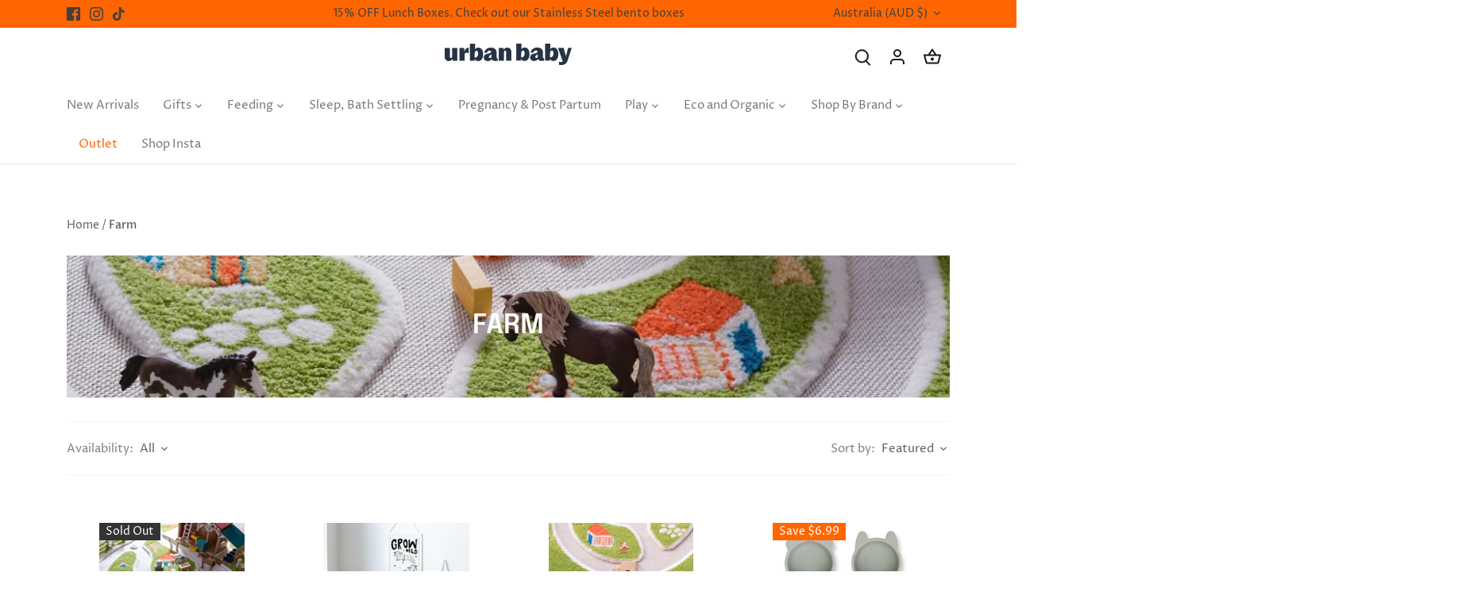

--- FILE ---
content_type: text/html; charset=utf-8
request_url: https://www.urbanbaby.com.au/collections/farm
body_size: 51382
content:
<!doctype html>
<html class="no-js" lang="en">
<head>
  <!-- Canopy 5.1.2 -->

  <meta charset="utf-8" />
<meta name="viewport" content="width=device-width,initial-scale=1.0" />
<meta http-equiv="X-UA-Compatible" content="IE=edge">

<link rel="preconnect" href="https://cdn.shopify.com" crossorigin>
<link rel="preconnect" href="https://fonts.shopify.com" crossorigin>
<link rel="preconnect" href="https://monorail-edge.shopifysvc.com"><link rel="preload" as="font" href="//www.urbanbaby.com.au/cdn/fonts/proza_libre/prozalibre_n4.f0507b32b728d57643b7359f19cd41165a2ba3ad.woff2" type="font/woff2" crossorigin><link rel="preload" as="font" href="//www.urbanbaby.com.au/cdn/fonts/proza_libre/prozalibre_n4.f0507b32b728d57643b7359f19cd41165a2ba3ad.woff2" type="font/woff2" crossorigin><link rel="preload" as="font" href="//www.urbanbaby.com.au/cdn/fonts/epilogue/epilogue_n6.08fec64cb98bb1d92d6fa8e2c6f6b0dbc9d17b85.woff2" type="font/woff2" crossorigin><link rel="preload" as="font" href="//www.urbanbaby.com.au/cdn/fonts/tenor_sans/tenorsans_n4.966071a72c28462a9256039d3e3dc5b0cf314f65.woff2" type="font/woff2" crossorigin><link rel="preload" href="//www.urbanbaby.com.au/cdn/shop/t/22/assets/vendor.min.js?v=137803223016851922661733390230" as="script">
<link rel="preload" href="//www.urbanbaby.com.au/cdn/shop/t/22/assets/theme.js?v=127378921382925657901741765558" as="script"><link rel="canonical" href="https://www.urbanbaby.com.au/collections/farm" /><link rel="icon" href="//www.urbanbaby.com.au/cdn/shop/files/Untitled_design_17.jpg?crop=center&height=48&v=1717648403&width=48" type="image/jpg">

  <meta name="theme-color" content="#e76f51">

  <title>
    Farm &ndash; UrbanBaby shop
  </title>

  <meta property="og:site_name" content="UrbanBaby shop">
<meta property="og:url" content="https://www.urbanbaby.com.au/collections/farm">
<meta property="og:title" content="Farm">
<meta property="og:type" content="product.group">
<meta property="og:description" content="Discover beautiful baby essentials, premium &amp; organic baby gifts and furniture. Conveniently delivered to your door with our fast dispatch services. Free shipping over $99* or Click &amp; Collect from Sydney warehouse. "><meta property="og:image" content="http://www.urbanbaby.com.au/cdn/shop/files/logo_short_test_1200x1200.png?v=1613529383">
  <meta property="og:image:secure_url" content="https://www.urbanbaby.com.au/cdn/shop/files/logo_short_test_1200x1200.png?v=1613529383">
  <meta property="og:image:width" content="1200">
  <meta property="og:image:height" content="628"><meta name="twitter:card" content="summary_large_image">
<meta name="twitter:title" content="Farm">
<meta name="twitter:description" content="Discover beautiful baby essentials, premium &amp; organic baby gifts and furniture. Conveniently delivered to your door with our fast dispatch services. Free shipping over $99* or Click &amp; Collect from Sydney warehouse. ">

<style>
    @font-face {
  font-family: "Proza Libre";
  font-weight: 400;
  font-style: normal;
  font-display: fallback;
  src: url("//www.urbanbaby.com.au/cdn/fonts/proza_libre/prozalibre_n4.f0507b32b728d57643b7359f19cd41165a2ba3ad.woff2") format("woff2"),
       url("//www.urbanbaby.com.au/cdn/fonts/proza_libre/prozalibre_n4.11ea93e06205ad0e376283cb5b58368f304c1fe5.woff") format("woff");
}

    @font-face {
  font-family: "Proza Libre";
  font-weight: 700;
  font-style: normal;
  font-display: fallback;
  src: url("//www.urbanbaby.com.au/cdn/fonts/proza_libre/prozalibre_n7.a4b873da99dd2bca5ad03b7668b97daedac66b9a.woff2") format("woff2"),
       url("//www.urbanbaby.com.au/cdn/fonts/proza_libre/prozalibre_n7.e08c7938a579a369d1851be2f12eaa0506798338.woff") format("woff");
}

    @font-face {
  font-family: "Proza Libre";
  font-weight: 500;
  font-style: normal;
  font-display: fallback;
  src: url("//www.urbanbaby.com.au/cdn/fonts/proza_libre/prozalibre_n5.769da275b5c2e5f28c2bf0b1166b9e95644c320c.woff2") format("woff2"),
       url("//www.urbanbaby.com.au/cdn/fonts/proza_libre/prozalibre_n5.e541836a24e317d3c57a7720b00396b71e15f38a.woff") format("woff");
}

    @font-face {
  font-family: "Proza Libre";
  font-weight: 400;
  font-style: italic;
  font-display: fallback;
  src: url("//www.urbanbaby.com.au/cdn/fonts/proza_libre/prozalibre_i4.fd59a69759c8ff2f0db3fa744a333dc414728870.woff2") format("woff2"),
       url("//www.urbanbaby.com.au/cdn/fonts/proza_libre/prozalibre_i4.27b0ea1cb14275c30318a8a91b6ed8f2d59ab056.woff") format("woff");
}

    @font-face {
  font-family: "Proza Libre";
  font-weight: 700;
  font-style: italic;
  font-display: fallback;
  src: url("//www.urbanbaby.com.au/cdn/fonts/proza_libre/prozalibre_i7.c6374bc33ae8094a1daa933f3a6f41a5cdb58779.woff2") format("woff2"),
       url("//www.urbanbaby.com.au/cdn/fonts/proza_libre/prozalibre_i7.48a17bbddd232ab00fd7b86753022bd5c8b7128f.woff") format("woff");
}

    @font-face {
  font-family: Epilogue;
  font-weight: 600;
  font-style: normal;
  font-display: fallback;
  src: url("//www.urbanbaby.com.au/cdn/fonts/epilogue/epilogue_n6.08fec64cb98bb1d92d6fa8e2c6f6b0dbc9d17b85.woff2") format("woff2"),
       url("//www.urbanbaby.com.au/cdn/fonts/epilogue/epilogue_n6.c4a59100c1459cdffd805ffafdeadfcb3de81168.woff") format("woff");
}

    @font-face {
  font-family: "Tenor Sans";
  font-weight: 400;
  font-style: normal;
  font-display: fallback;
  src: url("//www.urbanbaby.com.au/cdn/fonts/tenor_sans/tenorsans_n4.966071a72c28462a9256039d3e3dc5b0cf314f65.woff2") format("woff2"),
       url("//www.urbanbaby.com.au/cdn/fonts/tenor_sans/tenorsans_n4.2282841d948f9649ba5c3cad6ea46df268141820.woff") format("woff");
}

    @font-face {
  font-family: "Proza Libre";
  font-weight: 400;
  font-style: normal;
  font-display: fallback;
  src: url("//www.urbanbaby.com.au/cdn/fonts/proza_libre/prozalibre_n4.f0507b32b728d57643b7359f19cd41165a2ba3ad.woff2") format("woff2"),
       url("//www.urbanbaby.com.au/cdn/fonts/proza_libre/prozalibre_n4.11ea93e06205ad0e376283cb5b58368f304c1fe5.woff") format("woff");
}

    @font-face {
  font-family: "Proza Libre";
  font-weight: 600;
  font-style: normal;
  font-display: fallback;
  src: url("//www.urbanbaby.com.au/cdn/fonts/proza_libre/prozalibre_n6.005eedda2d9306b0bc2b562e7654d45b73d20f1d.woff2") format("woff2"),
       url("//www.urbanbaby.com.au/cdn/fonts/proza_libre/prozalibre_n6.a6f1b0f75559b158e635f088b180d6f23fd82c9a.woff") format("woff");
}

    .qty-adjuster__remove{
    display:none !important;
}
  </style>

  <link href="//www.urbanbaby.com.au/cdn/shop/t/22/assets/styles.css?v=164574879400142763961759333577" rel="stylesheet" type="text/css" media="all" />
  <link href="//www.urbanbaby.com.au/cdn/shop/t/22/assets/custom.css?v=79506061248565190351733390230" rel="stylesheet" type="text/css" media="all" />
 
  <script>
    document.documentElement.className = document.documentElement.className.replace('no-js', 'js');
    window.theme = window.theme || {};
    
    theme.money_format_with_code_preference = "${{amount}}";
    
    theme.money_format = "${{amount}}";
    theme.customerIsLoggedIn = false;

    
      theme.shippingCalcMoneyFormat = "${{amount}}";
    

    theme.strings = {
      previous: "Previous",
      next: "Next",
      close: "Close",
      addressError: "Error looking up that address",
      addressNoResults: "No results for that address",
      addressQueryLimit: "You have exceeded the Google API usage limit. Consider upgrading to a \u003ca href=\"https:\/\/developers.google.com\/maps\/premium\/usage-limits\"\u003ePremium Plan\u003c\/a\u003e.",
      authError: "There was a problem authenticating your Google Maps API Key.",
      shippingCalcSubmitButton: "Calculate shipping",
      shippingCalcSubmitButtonDisabled: "Calculating...",
      infiniteScrollCollectionLoading: "Loading more items...",
      infiniteScrollCollectionFinishedMsg : "No more items",
      infiniteScrollBlogLoading: "Loading more articles...",
      infiniteScrollBlogFinishedMsg : "No more articles",
      blogsShowTags: "Show tags",
      priceNonExistent: "Unavailable",
      buttonDefault: "Add to cart",
      buttonNoStock: "Out of stock",
      buttonNoVariant: "Unavailable",
      unitPriceSeparator: " \/ ",
      onlyXLeft: "[[ quantity ]] in stock",
      productAddingToCart: "Adding",
      productAddedToCart: "Added",
      quickbuyAdded: "Added to cart",
      cartSummary: "View cart",
      cartContinue: "Continue shopping",
      colorBoxPrevious: "Previous",
      colorBoxNext: "Next",
      colorBoxClose: "Close",
      imageSlider: "Image slider",
      confirmEmptyCart: "Are you sure you want to empty your cart?",
      inYourCart: "In your cart",
      removeFromCart: "Remove from cart",
      clearAll: "Clear all",
      layout_live_search_see_all: "See all results",
      general_quick_search_pages: "Pages",
      general_quick_search_no_results: "Sorry, we couldn\u0026#39;t find any results",
      products_labels_sold_out: "Sold Out",
      products_labels_sale: "Sale",
      maximumQuantity: "You can only have [quantity] in your cart",
      fullDetails: "Full details",
      cartConfirmRemove: "Are you sure you want to remove this item?"
    };

    theme.routes = {
      root_url: '/',
      account_url: '/account',
      account_login_url: 'https://www.urbanbaby.com.au/customer_authentication/redirect?locale=en&region_country=AU',
      account_logout_url: '/account/logout',
      account_recover_url: '/account/recover',
      account_register_url: 'https://shopify.com/15371993136/account?locale=en',
      account_addresses_url: '/account/addresses',
      collections_url: '/collections',
      all_products_collection_url: '/collections/all',
      search_url: '/search',
      cart_url: '/cart',
      cart_add_url: '/cart/add',
      cart_change_url: '/cart/change',
      cart_clear_url: '/cart/clear'
    };

    theme.scripts = {
      masonry: "\/\/www.urbanbaby.com.au\/cdn\/shop\/t\/22\/assets\/masonry.v3.2.2.min.js?v=35330930116813290231733390230",
      jqueryInfiniteScroll: "\/\/www.urbanbaby.com.au\/cdn\/shop\/t\/22\/assets\/jquery.infinitescroll.2.1.0.min.js?v=12654699346475808781733390230",
      underscore: "\/\/cdnjs.cloudflare.com\/ajax\/libs\/underscore.js\/1.6.0\/underscore-min.js",
      shopifyCommon: "\/\/www.urbanbaby.com.au\/cdn\/shopifycloud\/storefront\/assets\/themes_support\/shopify_common-5f594365.js",
      jqueryCart: "\/\/www.urbanbaby.com.au\/cdn\/shop\/t\/22\/assets\/shipping-calculator.v1.0.min.js?v=54722302898366399871733390230"
    };

    theme.settings = {
      cartType: "drawer-dynamic",
      openCartDrawerOnMob: true,
      quickBuyType: "in-page",
      superscriptDecimals: false,
      currencyCodeEnabled: false
    }
  </script><script>window.performance && window.performance.mark && window.performance.mark('shopify.content_for_header.start');</script><meta name="google-site-verification" content="UJOhxwzM2j2bVANg1Oo_Y0UnatHRWs4wddozlUv2wV8">
<meta id="shopify-digital-wallet" name="shopify-digital-wallet" content="/15371993136/digital_wallets/dialog">
<meta name="shopify-checkout-api-token" content="b00594f0e13897417e4da35553361d5a">
<meta id="in-context-paypal-metadata" data-shop-id="15371993136" data-venmo-supported="false" data-environment="production" data-locale="en_US" data-paypal-v4="true" data-currency="AUD">
<link rel="alternate" type="application/atom+xml" title="Feed" href="/collections/farm.atom" />
<link rel="alternate" type="application/json+oembed" href="https://www.urbanbaby.com.au/collections/farm.oembed">
<script async="async" src="/checkouts/internal/preloads.js?locale=en-AU"></script>
<link rel="preconnect" href="https://shop.app" crossorigin="anonymous">
<script async="async" src="https://shop.app/checkouts/internal/preloads.js?locale=en-AU&shop_id=15371993136" crossorigin="anonymous"></script>
<script id="apple-pay-shop-capabilities" type="application/json">{"shopId":15371993136,"countryCode":"AU","currencyCode":"AUD","merchantCapabilities":["supports3DS"],"merchantId":"gid:\/\/shopify\/Shop\/15371993136","merchantName":"UrbanBaby shop","requiredBillingContactFields":["postalAddress","email","phone"],"requiredShippingContactFields":["postalAddress","email","phone"],"shippingType":"shipping","supportedNetworks":["visa","masterCard"],"total":{"type":"pending","label":"UrbanBaby shop","amount":"1.00"},"shopifyPaymentsEnabled":true,"supportsSubscriptions":true}</script>
<script id="shopify-features" type="application/json">{"accessToken":"b00594f0e13897417e4da35553361d5a","betas":["rich-media-storefront-analytics"],"domain":"www.urbanbaby.com.au","predictiveSearch":true,"shopId":15371993136,"locale":"en"}</script>
<script>var Shopify = Shopify || {};
Shopify.shop = "urbanbaby-shop.myshopify.com";
Shopify.locale = "en";
Shopify.currency = {"active":"AUD","rate":"1.0"};
Shopify.country = "AU";
Shopify.theme = {"name":"VARIANT Side cart Canopy - 3-10-2024","id":146743230721,"schema_name":"Canopy","schema_version":"5.1.2","theme_store_id":732,"role":"main"};
Shopify.theme.handle = "null";
Shopify.theme.style = {"id":null,"handle":null};
Shopify.cdnHost = "www.urbanbaby.com.au/cdn";
Shopify.routes = Shopify.routes || {};
Shopify.routes.root = "/";</script>
<script type="module">!function(o){(o.Shopify=o.Shopify||{}).modules=!0}(window);</script>
<script>!function(o){function n(){var o=[];function n(){o.push(Array.prototype.slice.apply(arguments))}return n.q=o,n}var t=o.Shopify=o.Shopify||{};t.loadFeatures=n(),t.autoloadFeatures=n()}(window);</script>
<script>
  window.ShopifyPay = window.ShopifyPay || {};
  window.ShopifyPay.apiHost = "shop.app\/pay";
  window.ShopifyPay.redirectState = null;
</script>
<script id="shop-js-analytics" type="application/json">{"pageType":"collection"}</script>
<script defer="defer" async type="module" src="//www.urbanbaby.com.au/cdn/shopifycloud/shop-js/modules/v2/client.init-shop-cart-sync_BdyHc3Nr.en.esm.js"></script>
<script defer="defer" async type="module" src="//www.urbanbaby.com.au/cdn/shopifycloud/shop-js/modules/v2/chunk.common_Daul8nwZ.esm.js"></script>
<script type="module">
  await import("//www.urbanbaby.com.au/cdn/shopifycloud/shop-js/modules/v2/client.init-shop-cart-sync_BdyHc3Nr.en.esm.js");
await import("//www.urbanbaby.com.au/cdn/shopifycloud/shop-js/modules/v2/chunk.common_Daul8nwZ.esm.js");

  window.Shopify.SignInWithShop?.initShopCartSync?.({"fedCMEnabled":true,"windoidEnabled":true});

</script>
<script>
  window.Shopify = window.Shopify || {};
  if (!window.Shopify.featureAssets) window.Shopify.featureAssets = {};
  window.Shopify.featureAssets['shop-js'] = {"shop-cart-sync":["modules/v2/client.shop-cart-sync_QYOiDySF.en.esm.js","modules/v2/chunk.common_Daul8nwZ.esm.js"],"init-fed-cm":["modules/v2/client.init-fed-cm_DchLp9rc.en.esm.js","modules/v2/chunk.common_Daul8nwZ.esm.js"],"shop-button":["modules/v2/client.shop-button_OV7bAJc5.en.esm.js","modules/v2/chunk.common_Daul8nwZ.esm.js"],"init-windoid":["modules/v2/client.init-windoid_DwxFKQ8e.en.esm.js","modules/v2/chunk.common_Daul8nwZ.esm.js"],"shop-cash-offers":["modules/v2/client.shop-cash-offers_DWtL6Bq3.en.esm.js","modules/v2/chunk.common_Daul8nwZ.esm.js","modules/v2/chunk.modal_CQq8HTM6.esm.js"],"shop-toast-manager":["modules/v2/client.shop-toast-manager_CX9r1SjA.en.esm.js","modules/v2/chunk.common_Daul8nwZ.esm.js"],"init-shop-email-lookup-coordinator":["modules/v2/client.init-shop-email-lookup-coordinator_UhKnw74l.en.esm.js","modules/v2/chunk.common_Daul8nwZ.esm.js"],"pay-button":["modules/v2/client.pay-button_DzxNnLDY.en.esm.js","modules/v2/chunk.common_Daul8nwZ.esm.js"],"avatar":["modules/v2/client.avatar_BTnouDA3.en.esm.js"],"init-shop-cart-sync":["modules/v2/client.init-shop-cart-sync_BdyHc3Nr.en.esm.js","modules/v2/chunk.common_Daul8nwZ.esm.js"],"shop-login-button":["modules/v2/client.shop-login-button_D8B466_1.en.esm.js","modules/v2/chunk.common_Daul8nwZ.esm.js","modules/v2/chunk.modal_CQq8HTM6.esm.js"],"init-customer-accounts-sign-up":["modules/v2/client.init-customer-accounts-sign-up_C8fpPm4i.en.esm.js","modules/v2/client.shop-login-button_D8B466_1.en.esm.js","modules/v2/chunk.common_Daul8nwZ.esm.js","modules/v2/chunk.modal_CQq8HTM6.esm.js"],"init-shop-for-new-customer-accounts":["modules/v2/client.init-shop-for-new-customer-accounts_CVTO0Ztu.en.esm.js","modules/v2/client.shop-login-button_D8B466_1.en.esm.js","modules/v2/chunk.common_Daul8nwZ.esm.js","modules/v2/chunk.modal_CQq8HTM6.esm.js"],"init-customer-accounts":["modules/v2/client.init-customer-accounts_dRgKMfrE.en.esm.js","modules/v2/client.shop-login-button_D8B466_1.en.esm.js","modules/v2/chunk.common_Daul8nwZ.esm.js","modules/v2/chunk.modal_CQq8HTM6.esm.js"],"shop-follow-button":["modules/v2/client.shop-follow-button_CkZpjEct.en.esm.js","modules/v2/chunk.common_Daul8nwZ.esm.js","modules/v2/chunk.modal_CQq8HTM6.esm.js"],"lead-capture":["modules/v2/client.lead-capture_BntHBhfp.en.esm.js","modules/v2/chunk.common_Daul8nwZ.esm.js","modules/v2/chunk.modal_CQq8HTM6.esm.js"],"checkout-modal":["modules/v2/client.checkout-modal_CfxcYbTm.en.esm.js","modules/v2/chunk.common_Daul8nwZ.esm.js","modules/v2/chunk.modal_CQq8HTM6.esm.js"],"shop-login":["modules/v2/client.shop-login_Da4GZ2H6.en.esm.js","modules/v2/chunk.common_Daul8nwZ.esm.js","modules/v2/chunk.modal_CQq8HTM6.esm.js"],"payment-terms":["modules/v2/client.payment-terms_MV4M3zvL.en.esm.js","modules/v2/chunk.common_Daul8nwZ.esm.js","modules/v2/chunk.modal_CQq8HTM6.esm.js"]};
</script>
<script>(function() {
  var isLoaded = false;
  function asyncLoad() {
    if (isLoaded) return;
    isLoaded = true;
    var urls = ["https:\/\/static-us.afterpay.com\/shopify\/afterpay-attract\/afterpay-attract-widget.js?shop=urbanbaby-shop.myshopify.com"];
    for (var i = 0; i < urls.length; i++) {
      var s = document.createElement('script');
      s.type = 'text/javascript';
      s.async = true;
      s.src = urls[i];
      var x = document.getElementsByTagName('script')[0];
      x.parentNode.insertBefore(s, x);
    }
  };
  if(window.attachEvent) {
    window.attachEvent('onload', asyncLoad);
  } else {
    window.addEventListener('load', asyncLoad, false);
  }
})();</script>
<script id="__st">var __st={"a":15371993136,"offset":39600,"reqid":"2b5001eb-a8ec-43e8-bc0b-8ebd6d7d434b-1769031029","pageurl":"www.urbanbaby.com.au\/collections\/farm","u":"f1417306123a","p":"collection","rtyp":"collection","rid":89310724144};</script>
<script>window.ShopifyPaypalV4VisibilityTracking = true;</script>
<script id="captcha-bootstrap">!function(){'use strict';const t='contact',e='account',n='new_comment',o=[[t,t],['blogs',n],['comments',n],[t,'customer']],c=[[e,'customer_login'],[e,'guest_login'],[e,'recover_customer_password'],[e,'create_customer']],r=t=>t.map((([t,e])=>`form[action*='/${t}']:not([data-nocaptcha='true']) input[name='form_type'][value='${e}']`)).join(','),a=t=>()=>t?[...document.querySelectorAll(t)].map((t=>t.form)):[];function s(){const t=[...o],e=r(t);return a(e)}const i='password',u='form_key',d=['recaptcha-v3-token','g-recaptcha-response','h-captcha-response',i],f=()=>{try{return window.sessionStorage}catch{return}},m='__shopify_v',_=t=>t.elements[u];function p(t,e,n=!1){try{const o=window.sessionStorage,c=JSON.parse(o.getItem(e)),{data:r}=function(t){const{data:e,action:n}=t;return t[m]||n?{data:e,action:n}:{data:t,action:n}}(c);for(const[e,n]of Object.entries(r))t.elements[e]&&(t.elements[e].value=n);n&&o.removeItem(e)}catch(o){console.error('form repopulation failed',{error:o})}}const l='form_type',E='cptcha';function T(t){t.dataset[E]=!0}const w=window,h=w.document,L='Shopify',v='ce_forms',y='captcha';let A=!1;((t,e)=>{const n=(g='f06e6c50-85a8-45c8-87d0-21a2b65856fe',I='https://cdn.shopify.com/shopifycloud/storefront-forms-hcaptcha/ce_storefront_forms_captcha_hcaptcha.v1.5.2.iife.js',D={infoText:'Protected by hCaptcha',privacyText:'Privacy',termsText:'Terms'},(t,e,n)=>{const o=w[L][v],c=o.bindForm;if(c)return c(t,g,e,D).then(n);var r;o.q.push([[t,g,e,D],n]),r=I,A||(h.body.append(Object.assign(h.createElement('script'),{id:'captcha-provider',async:!0,src:r})),A=!0)});var g,I,D;w[L]=w[L]||{},w[L][v]=w[L][v]||{},w[L][v].q=[],w[L][y]=w[L][y]||{},w[L][y].protect=function(t,e){n(t,void 0,e),T(t)},Object.freeze(w[L][y]),function(t,e,n,w,h,L){const[v,y,A,g]=function(t,e,n){const i=e?o:[],u=t?c:[],d=[...i,...u],f=r(d),m=r(i),_=r(d.filter((([t,e])=>n.includes(e))));return[a(f),a(m),a(_),s()]}(w,h,L),I=t=>{const e=t.target;return e instanceof HTMLFormElement?e:e&&e.form},D=t=>v().includes(t);t.addEventListener('submit',(t=>{const e=I(t);if(!e)return;const n=D(e)&&!e.dataset.hcaptchaBound&&!e.dataset.recaptchaBound,o=_(e),c=g().includes(e)&&(!o||!o.value);(n||c)&&t.preventDefault(),c&&!n&&(function(t){try{if(!f())return;!function(t){const e=f();if(!e)return;const n=_(t);if(!n)return;const o=n.value;o&&e.removeItem(o)}(t);const e=Array.from(Array(32),(()=>Math.random().toString(36)[2])).join('');!function(t,e){_(t)||t.append(Object.assign(document.createElement('input'),{type:'hidden',name:u})),t.elements[u].value=e}(t,e),function(t,e){const n=f();if(!n)return;const o=[...t.querySelectorAll(`input[type='${i}']`)].map((({name:t})=>t)),c=[...d,...o],r={};for(const[a,s]of new FormData(t).entries())c.includes(a)||(r[a]=s);n.setItem(e,JSON.stringify({[m]:1,action:t.action,data:r}))}(t,e)}catch(e){console.error('failed to persist form',e)}}(e),e.submit())}));const S=(t,e)=>{t&&!t.dataset[E]&&(n(t,e.some((e=>e===t))),T(t))};for(const o of['focusin','change'])t.addEventListener(o,(t=>{const e=I(t);D(e)&&S(e,y())}));const B=e.get('form_key'),M=e.get(l),P=B&&M;t.addEventListener('DOMContentLoaded',(()=>{const t=y();if(P)for(const e of t)e.elements[l].value===M&&p(e,B);[...new Set([...A(),...v().filter((t=>'true'===t.dataset.shopifyCaptcha))])].forEach((e=>S(e,t)))}))}(h,new URLSearchParams(w.location.search),n,t,e,['guest_login'])})(!0,!0)}();</script>
<script integrity="sha256-4kQ18oKyAcykRKYeNunJcIwy7WH5gtpwJnB7kiuLZ1E=" data-source-attribution="shopify.loadfeatures" defer="defer" src="//www.urbanbaby.com.au/cdn/shopifycloud/storefront/assets/storefront/load_feature-a0a9edcb.js" crossorigin="anonymous"></script>
<script crossorigin="anonymous" defer="defer" src="//www.urbanbaby.com.au/cdn/shopifycloud/storefront/assets/shopify_pay/storefront-65b4c6d7.js?v=20250812"></script>
<script data-source-attribution="shopify.dynamic_checkout.dynamic.init">var Shopify=Shopify||{};Shopify.PaymentButton=Shopify.PaymentButton||{isStorefrontPortableWallets:!0,init:function(){window.Shopify.PaymentButton.init=function(){};var t=document.createElement("script");t.src="https://www.urbanbaby.com.au/cdn/shopifycloud/portable-wallets/latest/portable-wallets.en.js",t.type="module",document.head.appendChild(t)}};
</script>
<script data-source-attribution="shopify.dynamic_checkout.buyer_consent">
  function portableWalletsHideBuyerConsent(e){var t=document.getElementById("shopify-buyer-consent"),n=document.getElementById("shopify-subscription-policy-button");t&&n&&(t.classList.add("hidden"),t.setAttribute("aria-hidden","true"),n.removeEventListener("click",e))}function portableWalletsShowBuyerConsent(e){var t=document.getElementById("shopify-buyer-consent"),n=document.getElementById("shopify-subscription-policy-button");t&&n&&(t.classList.remove("hidden"),t.removeAttribute("aria-hidden"),n.addEventListener("click",e))}window.Shopify?.PaymentButton&&(window.Shopify.PaymentButton.hideBuyerConsent=portableWalletsHideBuyerConsent,window.Shopify.PaymentButton.showBuyerConsent=portableWalletsShowBuyerConsent);
</script>
<script data-source-attribution="shopify.dynamic_checkout.cart.bootstrap">document.addEventListener("DOMContentLoaded",(function(){function t(){return document.querySelector("shopify-accelerated-checkout-cart, shopify-accelerated-checkout")}if(t())Shopify.PaymentButton.init();else{new MutationObserver((function(e,n){t()&&(Shopify.PaymentButton.init(),n.disconnect())})).observe(document.body,{childList:!0,subtree:!0})}}));
</script>
<link id="shopify-accelerated-checkout-styles" rel="stylesheet" media="screen" href="https://www.urbanbaby.com.au/cdn/shopifycloud/portable-wallets/latest/accelerated-checkout-backwards-compat.css" crossorigin="anonymous">
<style id="shopify-accelerated-checkout-cart">
        #shopify-buyer-consent {
  margin-top: 1em;
  display: inline-block;
  width: 100%;
}

#shopify-buyer-consent.hidden {
  display: none;
}

#shopify-subscription-policy-button {
  background: none;
  border: none;
  padding: 0;
  text-decoration: underline;
  font-size: inherit;
  cursor: pointer;
}

#shopify-subscription-policy-button::before {
  box-shadow: none;
}

      </style>

<script>window.performance && window.performance.mark && window.performance.mark('shopify.content_for_header.end');</script>
<!--Gem_Page_Header_Script-->
    


<!--End_Gem_Page_Header_Script-->
<!-- BEGIN app block: shopify://apps/instafeed/blocks/head-block/c447db20-095d-4a10-9725-b5977662c9d5 --><link rel="preconnect" href="https://cdn.nfcube.com/">
<link rel="preconnect" href="https://scontent.cdninstagram.com/">


  <script>
    document.addEventListener('DOMContentLoaded', function () {
      let instafeedScript = document.createElement('script');

      
        instafeedScript.src = 'https://storage.nfcube.com/instafeed-4cebed5f79cf09e97c1805190a8c2f0b.js';
      

      document.body.appendChild(instafeedScript);
    });
  </script>





<!-- END app block --><!-- BEGIN app block: shopify://apps/klaviyo-email-marketing-sms/blocks/klaviyo-onsite-embed/2632fe16-c075-4321-a88b-50b567f42507 -->












  <script async src="https://static.klaviyo.com/onsite/js/TTjw89/klaviyo.js?company_id=TTjw89"></script>
  <script>!function(){if(!window.klaviyo){window._klOnsite=window._klOnsite||[];try{window.klaviyo=new Proxy({},{get:function(n,i){return"push"===i?function(){var n;(n=window._klOnsite).push.apply(n,arguments)}:function(){for(var n=arguments.length,o=new Array(n),w=0;w<n;w++)o[w]=arguments[w];var t="function"==typeof o[o.length-1]?o.pop():void 0,e=new Promise((function(n){window._klOnsite.push([i].concat(o,[function(i){t&&t(i),n(i)}]))}));return e}}})}catch(n){window.klaviyo=window.klaviyo||[],window.klaviyo.push=function(){var n;(n=window._klOnsite).push.apply(n,arguments)}}}}();</script>

  




  <script>
    window.klaviyoReviewsProductDesignMode = false
  </script>







<!-- END app block --><!-- BEGIN app block: shopify://apps/judge-me-reviews/blocks/judgeme_core/61ccd3b1-a9f2-4160-9fe9-4fec8413e5d8 --><!-- Start of Judge.me Core -->






<link rel="dns-prefetch" href="https://cdnwidget.judge.me">
<link rel="dns-prefetch" href="https://cdn.judge.me">
<link rel="dns-prefetch" href="https://cdn1.judge.me">
<link rel="dns-prefetch" href="https://api.judge.me">

<script data-cfasync='false' class='jdgm-settings-script'>window.jdgmSettings={"pagination":5,"disable_web_reviews":false,"badge_no_review_text":"No reviews","badge_n_reviews_text":"{{ n }} review/reviews","hide_badge_preview_if_no_reviews":true,"badge_hide_text":false,"enforce_center_preview_badge":false,"widget_title":"Customer Reviews","widget_open_form_text":"Write a review","widget_close_form_text":"Cancel review","widget_refresh_page_text":"Refresh page","widget_summary_text":"Based on {{ number_of_reviews }} review/reviews","widget_no_review_text":"Be the first to write a review","widget_name_field_text":"Display name","widget_verified_name_field_text":"Verified Name (public)","widget_name_placeholder_text":"Display name","widget_required_field_error_text":"This field is required.","widget_email_field_text":"Email address","widget_verified_email_field_text":"Verified Email (private, can not be edited)","widget_email_placeholder_text":"Your email address","widget_email_field_error_text":"Please enter a valid email address.","widget_rating_field_text":"Rating","widget_review_title_field_text":"Review Title","widget_review_title_placeholder_text":"Give your review a title","widget_review_body_field_text":"Review content","widget_review_body_placeholder_text":"Start writing here...","widget_pictures_field_text":"Picture/Video (optional)","widget_submit_review_text":"Submit Review","widget_submit_verified_review_text":"Submit Verified Review","widget_submit_success_msg_with_auto_publish":"Thank you! Please refresh the page in a few moments to see your review. You can remove or edit your review by logging into \u003ca href='https://judge.me/login' target='_blank' rel='nofollow noopener'\u003eJudge.me\u003c/a\u003e","widget_submit_success_msg_no_auto_publish":"Thank you! Your review will be published as soon as it is approved by the shop admin. You can remove or edit your review by logging into \u003ca href='https://judge.me/login' target='_blank' rel='nofollow noopener'\u003eJudge.me\u003c/a\u003e","widget_show_default_reviews_out_of_total_text":"Showing {{ n_reviews_shown }} out of {{ n_reviews }} reviews.","widget_show_all_link_text":"Show all","widget_show_less_link_text":"Show less","widget_author_said_text":"{{ reviewer_name }} said:","widget_days_text":"{{ n }} days ago","widget_weeks_text":"{{ n }} week/weeks ago","widget_months_text":"{{ n }} month/months ago","widget_years_text":"{{ n }} year/years ago","widget_yesterday_text":"Yesterday","widget_today_text":"Today","widget_replied_text":"\u003e\u003e {{ shop_name }} replied:","widget_read_more_text":"Read more","widget_reviewer_name_as_initial":"last_initial","widget_rating_filter_color":"#fbcd0a","widget_rating_filter_see_all_text":"See all reviews","widget_sorting_most_recent_text":"Most Recent","widget_sorting_highest_rating_text":"Highest Rating","widget_sorting_lowest_rating_text":"Lowest Rating","widget_sorting_with_pictures_text":"Only Pictures","widget_sorting_most_helpful_text":"Most Helpful","widget_open_question_form_text":"Ask a question","widget_reviews_subtab_text":"Reviews","widget_questions_subtab_text":"Questions","widget_question_label_text":"Question","widget_answer_label_text":"Answer","widget_question_placeholder_text":"Write your question here","widget_submit_question_text":"Submit Question","widget_question_submit_success_text":"Thank you for your question! We will notify you once it gets answered.","verified_badge_text":"Verified","verified_badge_bg_color":"","verified_badge_text_color":"","verified_badge_placement":"left-of-reviewer-name","widget_review_max_height":"","widget_hide_border":false,"widget_social_share":false,"widget_thumb":false,"widget_review_location_show":false,"widget_location_format":"","all_reviews_include_out_of_store_products":true,"all_reviews_out_of_store_text":"(out of store)","all_reviews_pagination":100,"all_reviews_product_name_prefix_text":"about","enable_review_pictures":true,"enable_question_anwser":false,"widget_theme":"default","review_date_format":"dd/mm/yyyy","default_sort_method":"most-recent","widget_product_reviews_subtab_text":"Product Reviews","widget_shop_reviews_subtab_text":"Shop Reviews","widget_other_products_reviews_text":"Reviews for other products","widget_store_reviews_subtab_text":"Store reviews","widget_no_store_reviews_text":"This store hasn't received any reviews yet","widget_web_restriction_product_reviews_text":"This product hasn't received any reviews yet","widget_no_items_text":"No items found","widget_show_more_text":"Show more","widget_write_a_store_review_text":"Write a Store Review","widget_other_languages_heading":"Reviews in Other Languages","widget_translate_review_text":"Translate review to {{ language }}","widget_translating_review_text":"Translating...","widget_show_original_translation_text":"Show original ({{ language }})","widget_translate_review_failed_text":"Review couldn't be translated.","widget_translate_review_retry_text":"Retry","widget_translate_review_try_again_later_text":"Try again later","show_product_url_for_grouped_product":false,"widget_sorting_pictures_first_text":"Pictures First","show_pictures_on_all_rev_page_mobile":false,"show_pictures_on_all_rev_page_desktop":false,"floating_tab_hide_mobile_install_preference":false,"floating_tab_button_name":"★ Reviews","floating_tab_title":"Let customers speak for us","floating_tab_button_color":"","floating_tab_button_background_color":"","floating_tab_url":"","floating_tab_url_enabled":false,"floating_tab_tab_style":"text","all_reviews_text_badge_text":"Customers rate us {{ shop.metafields.judgeme.all_reviews_rating | round: 1 }}/5 based on {{ shop.metafields.judgeme.all_reviews_count }} reviews.","all_reviews_text_badge_text_branded_style":"{{ shop.metafields.judgeme.all_reviews_rating | round: 1 }} out of 5 stars based on {{ shop.metafields.judgeme.all_reviews_count }} reviews","is_all_reviews_text_badge_a_link":false,"show_stars_for_all_reviews_text_badge":false,"all_reviews_text_badge_url":"","all_reviews_text_style":"branded","all_reviews_text_color_style":"judgeme_brand_color","all_reviews_text_color":"#108474","all_reviews_text_show_jm_brand":true,"featured_carousel_show_header":true,"featured_carousel_title":"Let customers speak for us","testimonials_carousel_title":"Customers are saying","videos_carousel_title":"Real customer stories","cards_carousel_title":"Customers are saying","featured_carousel_count_text":"from {{ n }} reviews","featured_carousel_add_link_to_all_reviews_page":false,"featured_carousel_url":"","featured_carousel_show_images":true,"featured_carousel_autoslide_interval":5,"featured_carousel_arrows_on_the_sides":false,"featured_carousel_height":250,"featured_carousel_width":80,"featured_carousel_image_size":0,"featured_carousel_image_height":250,"featured_carousel_arrow_color":"#eeeeee","verified_count_badge_style":"branded","verified_count_badge_orientation":"horizontal","verified_count_badge_color_style":"judgeme_brand_color","verified_count_badge_color":"#108474","is_verified_count_badge_a_link":false,"verified_count_badge_url":"","verified_count_badge_show_jm_brand":true,"widget_rating_preset_default":5,"widget_first_sub_tab":"product-reviews","widget_show_histogram":true,"widget_histogram_use_custom_color":false,"widget_pagination_use_custom_color":false,"widget_star_use_custom_color":false,"widget_verified_badge_use_custom_color":false,"widget_write_review_use_custom_color":false,"picture_reminder_submit_button":"Upload Pictures","enable_review_videos":false,"mute_video_by_default":false,"widget_sorting_videos_first_text":"Videos First","widget_review_pending_text":"Pending","featured_carousel_items_for_large_screen":3,"social_share_options_order":"Facebook,Twitter","remove_microdata_snippet":true,"disable_json_ld":false,"enable_json_ld_products":false,"preview_badge_show_question_text":false,"preview_badge_no_question_text":"No questions","preview_badge_n_question_text":"{{ number_of_questions }} question/questions","qa_badge_show_icon":false,"qa_badge_position":"same-row","remove_judgeme_branding":false,"widget_add_search_bar":false,"widget_search_bar_placeholder":"Search","widget_sorting_verified_only_text":"Verified only","featured_carousel_theme":"default","featured_carousel_show_rating":true,"featured_carousel_show_title":true,"featured_carousel_show_body":true,"featured_carousel_show_date":false,"featured_carousel_show_reviewer":false,"featured_carousel_show_product":false,"featured_carousel_header_background_color":"#108474","featured_carousel_header_text_color":"#ffffff","featured_carousel_name_product_separator":"reviewed","featured_carousel_full_star_background":"#108474","featured_carousel_empty_star_background":"#dadada","featured_carousel_vertical_theme_background":"#f9fafb","featured_carousel_verified_badge_enable":true,"featured_carousel_verified_badge_color":"#108474","featured_carousel_border_style":"round","featured_carousel_review_line_length_limit":3,"featured_carousel_more_reviews_button_text":"Read more reviews","featured_carousel_view_product_button_text":"View product","all_reviews_page_load_reviews_on":"scroll","all_reviews_page_load_more_text":"Load More Reviews","disable_fb_tab_reviews":false,"enable_ajax_cdn_cache":false,"widget_advanced_speed_features":5,"widget_public_name_text":"displayed publicly like","default_reviewer_name":"John Smith","default_reviewer_name_has_non_latin":true,"widget_reviewer_anonymous":"Anonymous","medals_widget_title":"Judge.me Review Medals","medals_widget_background_color":"#f9fafb","medals_widget_position":"footer_all_pages","medals_widget_border_color":"#f9fafb","medals_widget_verified_text_position":"left","medals_widget_use_monochromatic_version":false,"medals_widget_elements_color":"#108474","show_reviewer_avatar":true,"widget_invalid_yt_video_url_error_text":"Not a YouTube video URL","widget_max_length_field_error_text":"Please enter no more than {0} characters.","widget_show_country_flag":false,"widget_show_collected_via_shop_app":true,"widget_verified_by_shop_badge_style":"light","widget_verified_by_shop_text":"Verified by Shop","widget_show_photo_gallery":false,"widget_load_with_code_splitting":true,"widget_ugc_install_preference":false,"widget_ugc_title":"Made by us, Shared by you","widget_ugc_subtitle":"Tag us to see your picture featured in our page","widget_ugc_arrows_color":"#ffffff","widget_ugc_primary_button_text":"Buy Now","widget_ugc_primary_button_background_color":"#108474","widget_ugc_primary_button_text_color":"#ffffff","widget_ugc_primary_button_border_width":"0","widget_ugc_primary_button_border_style":"none","widget_ugc_primary_button_border_color":"#108474","widget_ugc_primary_button_border_radius":"25","widget_ugc_secondary_button_text":"Load More","widget_ugc_secondary_button_background_color":"#ffffff","widget_ugc_secondary_button_text_color":"#108474","widget_ugc_secondary_button_border_width":"2","widget_ugc_secondary_button_border_style":"solid","widget_ugc_secondary_button_border_color":"#108474","widget_ugc_secondary_button_border_radius":"25","widget_ugc_reviews_button_text":"View Reviews","widget_ugc_reviews_button_background_color":"#ffffff","widget_ugc_reviews_button_text_color":"#108474","widget_ugc_reviews_button_border_width":"2","widget_ugc_reviews_button_border_style":"solid","widget_ugc_reviews_button_border_color":"#108474","widget_ugc_reviews_button_border_radius":"25","widget_ugc_reviews_button_link_to":"judgeme-reviews-page","widget_ugc_show_post_date":true,"widget_ugc_max_width":"800","widget_rating_metafield_value_type":true,"widget_primary_color":"#108474","widget_enable_secondary_color":false,"widget_secondary_color":"#edf5f5","widget_summary_average_rating_text":"{{ average_rating }} out of 5","widget_media_grid_title":"Customer photos \u0026 videos","widget_media_grid_see_more_text":"See more","widget_round_style":false,"widget_show_product_medals":true,"widget_verified_by_judgeme_text":"Verified by Judge.me","widget_show_store_medals":true,"widget_verified_by_judgeme_text_in_store_medals":"Verified by Judge.me","widget_media_field_exceed_quantity_message":"Sorry, we can only accept {{ max_media }} for one review.","widget_media_field_exceed_limit_message":"{{ file_name }} is too large, please select a {{ media_type }} less than {{ size_limit }}MB.","widget_review_submitted_text":"Review Submitted!","widget_question_submitted_text":"Question Submitted!","widget_close_form_text_question":"Cancel","widget_write_your_answer_here_text":"Write your answer here","widget_enabled_branded_link":true,"widget_show_collected_by_judgeme":true,"widget_reviewer_name_color":"","widget_write_review_text_color":"","widget_write_review_bg_color":"","widget_collected_by_judgeme_text":"collected by Judge.me","widget_pagination_type":"standard","widget_load_more_text":"Load More","widget_load_more_color":"#108474","widget_full_review_text":"Full Review","widget_read_more_reviews_text":"Read More Reviews","widget_read_questions_text":"Read Questions","widget_questions_and_answers_text":"Questions \u0026 Answers","widget_verified_by_text":"Verified by","widget_verified_text":"Verified","widget_number_of_reviews_text":"{{ number_of_reviews }} reviews","widget_back_button_text":"Back","widget_next_button_text":"Next","widget_custom_forms_filter_button":"Filters","custom_forms_style":"horizontal","widget_show_review_information":false,"how_reviews_are_collected":"How reviews are collected?","widget_show_review_keywords":false,"widget_gdpr_statement":"How we use your data: We'll only contact you about the review you left, and only if necessary. By submitting your review, you agree to Judge.me's \u003ca href='https://judge.me/terms' target='_blank' rel='nofollow noopener'\u003eterms\u003c/a\u003e, \u003ca href='https://judge.me/privacy' target='_blank' rel='nofollow noopener'\u003eprivacy\u003c/a\u003e and \u003ca href='https://judge.me/content-policy' target='_blank' rel='nofollow noopener'\u003econtent\u003c/a\u003e policies.","widget_multilingual_sorting_enabled":false,"widget_translate_review_content_enabled":false,"widget_translate_review_content_method":"manual","popup_widget_review_selection":"automatically_with_pictures","popup_widget_round_border_style":true,"popup_widget_show_title":true,"popup_widget_show_body":true,"popup_widget_show_reviewer":false,"popup_widget_show_product":true,"popup_widget_show_pictures":true,"popup_widget_use_review_picture":true,"popup_widget_show_on_home_page":true,"popup_widget_show_on_product_page":true,"popup_widget_show_on_collection_page":true,"popup_widget_show_on_cart_page":true,"popup_widget_position":"bottom_left","popup_widget_first_review_delay":5,"popup_widget_duration":5,"popup_widget_interval":5,"popup_widget_review_count":5,"popup_widget_hide_on_mobile":true,"review_snippet_widget_round_border_style":true,"review_snippet_widget_card_color":"#FFFFFF","review_snippet_widget_slider_arrows_background_color":"#FFFFFF","review_snippet_widget_slider_arrows_color":"#000000","review_snippet_widget_star_color":"#108474","show_product_variant":false,"all_reviews_product_variant_label_text":"Variant: ","widget_show_verified_branding":true,"widget_ai_summary_title":"Customers say","widget_ai_summary_disclaimer":"AI-powered review summary based on recent customer reviews","widget_show_ai_summary":false,"widget_show_ai_summary_bg":false,"widget_show_review_title_input":true,"redirect_reviewers_invited_via_email":"review_widget","request_store_review_after_product_review":false,"request_review_other_products_in_order":false,"review_form_color_scheme":"default","review_form_corner_style":"square","review_form_star_color":{},"review_form_text_color":"#333333","review_form_background_color":"#ffffff","review_form_field_background_color":"#fafafa","review_form_button_color":{},"review_form_button_text_color":"#ffffff","review_form_modal_overlay_color":"#000000","review_content_screen_title_text":"How would you rate this product?","review_content_introduction_text":"We would love it if you would share a bit about your experience.","store_review_form_title_text":"How would you rate this store?","store_review_form_introduction_text":"We would love it if you would share a bit about your experience.","show_review_guidance_text":true,"one_star_review_guidance_text":"Poor","five_star_review_guidance_text":"Great","customer_information_screen_title_text":"About you","customer_information_introduction_text":"Please tell us more about you.","custom_questions_screen_title_text":"Your experience in more detail","custom_questions_introduction_text":"Here are a few questions to help us understand more about your experience.","review_submitted_screen_title_text":"Thanks for your review!","review_submitted_screen_thank_you_text":"We are processing it and it will appear on the store soon.","review_submitted_screen_email_verification_text":"Please confirm your email by clicking the link we just sent you. This helps us keep reviews authentic.","review_submitted_request_store_review_text":"Would you like to share your experience of shopping with us?","review_submitted_review_other_products_text":"Would you like to review these products?","store_review_screen_title_text":"Would you like to share your experience of shopping with us?","store_review_introduction_text":"We value your feedback and use it to improve. Please share any thoughts or suggestions you have.","reviewer_media_screen_title_picture_text":"Share a picture","reviewer_media_introduction_picture_text":"Upload a photo to support your review.","reviewer_media_screen_title_video_text":"Share a video","reviewer_media_introduction_video_text":"Upload a video to support your review.","reviewer_media_screen_title_picture_or_video_text":"Share a picture or video","reviewer_media_introduction_picture_or_video_text":"Upload a photo or video to support your review.","reviewer_media_youtube_url_text":"Paste your Youtube URL here","advanced_settings_next_step_button_text":"Next","advanced_settings_close_review_button_text":"Close","modal_write_review_flow":false,"write_review_flow_required_text":"Required","write_review_flow_privacy_message_text":"We respect your privacy.","write_review_flow_anonymous_text":"Post review as anonymous","write_review_flow_visibility_text":"This won't be visible to other customers.","write_review_flow_multiple_selection_help_text":"Select as many as you like","write_review_flow_single_selection_help_text":"Select one option","write_review_flow_required_field_error_text":"This field is required","write_review_flow_invalid_email_error_text":"Please enter a valid email address","write_review_flow_max_length_error_text":"Max. {{ max_length }} characters.","write_review_flow_media_upload_text":"\u003cb\u003eClick to upload\u003c/b\u003e or drag and drop","write_review_flow_gdpr_statement":"We'll only contact you about your review if necessary. By submitting your review, you agree to our \u003ca href='https://judge.me/terms' target='_blank' rel='nofollow noopener'\u003eterms and conditions\u003c/a\u003e and \u003ca href='https://judge.me/privacy' target='_blank' rel='nofollow noopener'\u003eprivacy policy\u003c/a\u003e.","rating_only_reviews_enabled":false,"show_negative_reviews_help_screen":false,"new_review_flow_help_screen_rating_threshold":3,"negative_review_resolution_screen_title_text":"Tell us more","negative_review_resolution_text":"Your experience matters to us. If there were issues with your purchase, we're here to help. Feel free to reach out to us, we'd love the opportunity to make things right.","negative_review_resolution_button_text":"Contact us","negative_review_resolution_proceed_with_review_text":"Leave a review","negative_review_resolution_subject":"Issue with purchase from {{ shop_name }}.{{ order_name }}","preview_badge_collection_page_install_status":false,"widget_review_custom_css":"","preview_badge_custom_css":"","preview_badge_stars_count":"5-stars","featured_carousel_custom_css":"","floating_tab_custom_css":"","all_reviews_widget_custom_css":"","medals_widget_custom_css":"","verified_badge_custom_css":"","all_reviews_text_custom_css":"","transparency_badges_collected_via_store_invite":false,"transparency_badges_from_another_provider":false,"transparency_badges_collected_from_store_visitor":false,"transparency_badges_collected_by_verified_review_provider":false,"transparency_badges_earned_reward":false,"transparency_badges_collected_via_store_invite_text":"Review collected via store invitation","transparency_badges_from_another_provider_text":"Review collected from another provider","transparency_badges_collected_from_store_visitor_text":"Review collected from a store visitor","transparency_badges_written_in_google_text":"Review written in Google","transparency_badges_written_in_etsy_text":"Review written in Etsy","transparency_badges_written_in_shop_app_text":"Review written in Shop App","transparency_badges_earned_reward_text":"Review earned a reward for future purchase","product_review_widget_per_page":10,"widget_store_review_label_text":"Review about the store","checkout_comment_extension_title_on_product_page":"Customer Comments","checkout_comment_extension_num_latest_comment_show":5,"checkout_comment_extension_format":"name_and_timestamp","checkout_comment_customer_name":"last_initial","checkout_comment_comment_notification":true,"preview_badge_collection_page_install_preference":false,"preview_badge_home_page_install_preference":false,"preview_badge_product_page_install_preference":false,"review_widget_install_preference":"","review_carousel_install_preference":false,"floating_reviews_tab_install_preference":"none","verified_reviews_count_badge_install_preference":false,"all_reviews_text_install_preference":false,"review_widget_best_location":false,"judgeme_medals_install_preference":false,"review_widget_revamp_enabled":false,"review_widget_qna_enabled":false,"review_widget_header_theme":"minimal","review_widget_widget_title_enabled":true,"review_widget_header_text_size":"medium","review_widget_header_text_weight":"regular","review_widget_average_rating_style":"compact","review_widget_bar_chart_enabled":true,"review_widget_bar_chart_type":"numbers","review_widget_bar_chart_style":"standard","review_widget_expanded_media_gallery_enabled":false,"review_widget_reviews_section_theme":"standard","review_widget_image_style":"thumbnails","review_widget_review_image_ratio":"square","review_widget_stars_size":"medium","review_widget_verified_badge":"standard_text","review_widget_review_title_text_size":"medium","review_widget_review_text_size":"medium","review_widget_review_text_length":"medium","review_widget_number_of_columns_desktop":3,"review_widget_carousel_transition_speed":5,"review_widget_custom_questions_answers_display":"always","review_widget_button_text_color":"#FFFFFF","review_widget_text_color":"#000000","review_widget_lighter_text_color":"#7B7B7B","review_widget_corner_styling":"soft","review_widget_review_word_singular":"review","review_widget_review_word_plural":"reviews","review_widget_voting_label":"Helpful?","review_widget_shop_reply_label":"Reply from {{ shop_name }}:","review_widget_filters_title":"Filters","qna_widget_question_word_singular":"Question","qna_widget_question_word_plural":"Questions","qna_widget_answer_reply_label":"Answer from {{ answerer_name }}:","qna_content_screen_title_text":"Ask a question about this product","qna_widget_question_required_field_error_text":"Please enter your question.","qna_widget_flow_gdpr_statement":"We'll only contact you about your question if necessary. By submitting your question, you agree to our \u003ca href='https://judge.me/terms' target='_blank' rel='nofollow noopener'\u003eterms and conditions\u003c/a\u003e and \u003ca href='https://judge.me/privacy' target='_blank' rel='nofollow noopener'\u003eprivacy policy\u003c/a\u003e.","qna_widget_question_submitted_text":"Thanks for your question!","qna_widget_close_form_text_question":"Close","qna_widget_question_submit_success_text":"We’ll notify you by email when your question is answered.","all_reviews_widget_v2025_enabled":false,"all_reviews_widget_v2025_header_theme":"default","all_reviews_widget_v2025_widget_title_enabled":true,"all_reviews_widget_v2025_header_text_size":"medium","all_reviews_widget_v2025_header_text_weight":"regular","all_reviews_widget_v2025_average_rating_style":"compact","all_reviews_widget_v2025_bar_chart_enabled":true,"all_reviews_widget_v2025_bar_chart_type":"numbers","all_reviews_widget_v2025_bar_chart_style":"standard","all_reviews_widget_v2025_expanded_media_gallery_enabled":false,"all_reviews_widget_v2025_show_store_medals":true,"all_reviews_widget_v2025_show_photo_gallery":true,"all_reviews_widget_v2025_show_review_keywords":false,"all_reviews_widget_v2025_show_ai_summary":false,"all_reviews_widget_v2025_show_ai_summary_bg":false,"all_reviews_widget_v2025_add_search_bar":false,"all_reviews_widget_v2025_default_sort_method":"most-recent","all_reviews_widget_v2025_reviews_per_page":10,"all_reviews_widget_v2025_reviews_section_theme":"default","all_reviews_widget_v2025_image_style":"thumbnails","all_reviews_widget_v2025_review_image_ratio":"square","all_reviews_widget_v2025_stars_size":"medium","all_reviews_widget_v2025_verified_badge":"bold_badge","all_reviews_widget_v2025_review_title_text_size":"medium","all_reviews_widget_v2025_review_text_size":"medium","all_reviews_widget_v2025_review_text_length":"medium","all_reviews_widget_v2025_number_of_columns_desktop":3,"all_reviews_widget_v2025_carousel_transition_speed":5,"all_reviews_widget_v2025_custom_questions_answers_display":"always","all_reviews_widget_v2025_show_product_variant":false,"all_reviews_widget_v2025_show_reviewer_avatar":true,"all_reviews_widget_v2025_reviewer_name_as_initial":"","all_reviews_widget_v2025_review_location_show":false,"all_reviews_widget_v2025_location_format":"","all_reviews_widget_v2025_show_country_flag":false,"all_reviews_widget_v2025_verified_by_shop_badge_style":"light","all_reviews_widget_v2025_social_share":false,"all_reviews_widget_v2025_social_share_options_order":"Facebook,Twitter,LinkedIn,Pinterest","all_reviews_widget_v2025_pagination_type":"standard","all_reviews_widget_v2025_button_text_color":"#FFFFFF","all_reviews_widget_v2025_text_color":"#000000","all_reviews_widget_v2025_lighter_text_color":"#7B7B7B","all_reviews_widget_v2025_corner_styling":"soft","all_reviews_widget_v2025_title":"Customer reviews","all_reviews_widget_v2025_ai_summary_title":"Customers say about this store","all_reviews_widget_v2025_no_review_text":"Be the first to write a review","platform":"shopify","branding_url":"https://app.judge.me/reviews/stores/www.urbanbaby.com.au","branding_text":"Powered by Judge.me","locale":"en","reply_name":"UrbanBaby shop","widget_version":"3.0","footer":true,"autopublish":false,"review_dates":true,"enable_custom_form":false,"shop_use_review_site":true,"shop_locale":"en","enable_multi_locales_translations":true,"show_review_title_input":true,"review_verification_email_status":"always","can_be_branded":true,"reply_name_text":"UrbanBaby shop"};</script> <style class='jdgm-settings-style'>.jdgm-xx{left:0}:root{--jdgm-primary-color: #108474;--jdgm-secondary-color: rgba(16,132,116,0.1);--jdgm-star-color: #108474;--jdgm-write-review-text-color: white;--jdgm-write-review-bg-color: #108474;--jdgm-paginate-color: #108474;--jdgm-border-radius: 0;--jdgm-reviewer-name-color: #108474}.jdgm-histogram__bar-content{background-color:#108474}.jdgm-rev[data-verified-buyer=true] .jdgm-rev__icon.jdgm-rev__icon:after,.jdgm-rev__buyer-badge.jdgm-rev__buyer-badge{color:white;background-color:#108474}.jdgm-review-widget--small .jdgm-gallery.jdgm-gallery .jdgm-gallery__thumbnail-link:nth-child(8) .jdgm-gallery__thumbnail-wrapper.jdgm-gallery__thumbnail-wrapper:before{content:"See more"}@media only screen and (min-width: 768px){.jdgm-gallery.jdgm-gallery .jdgm-gallery__thumbnail-link:nth-child(8) .jdgm-gallery__thumbnail-wrapper.jdgm-gallery__thumbnail-wrapper:before{content:"See more"}}.jdgm-prev-badge[data-average-rating='0.00']{display:none !important}.jdgm-author-fullname{display:none !important}.jdgm-author-all-initials{display:none !important}.jdgm-rev-widg__title{visibility:hidden}.jdgm-rev-widg__summary-text{visibility:hidden}.jdgm-prev-badge__text{visibility:hidden}.jdgm-rev__prod-link-prefix:before{content:'about'}.jdgm-rev__variant-label:before{content:'Variant: '}.jdgm-rev__out-of-store-text:before{content:'(out of store)'}@media only screen and (min-width: 768px){.jdgm-rev__pics .jdgm-rev_all-rev-page-picture-separator,.jdgm-rev__pics .jdgm-rev__product-picture{display:none}}@media only screen and (max-width: 768px){.jdgm-rev__pics .jdgm-rev_all-rev-page-picture-separator,.jdgm-rev__pics .jdgm-rev__product-picture{display:none}}.jdgm-preview-badge[data-template="product"]{display:none !important}.jdgm-preview-badge[data-template="collection"]{display:none !important}.jdgm-preview-badge[data-template="index"]{display:none !important}.jdgm-review-widget[data-from-snippet="true"]{display:none !important}.jdgm-verified-count-badget[data-from-snippet="true"]{display:none !important}.jdgm-carousel-wrapper[data-from-snippet="true"]{display:none !important}.jdgm-all-reviews-text[data-from-snippet="true"]{display:none !important}.jdgm-medals-section[data-from-snippet="true"]{display:none !important}.jdgm-ugc-media-wrapper[data-from-snippet="true"]{display:none !important}.jdgm-rev__transparency-badge[data-badge-type="review_collected_via_store_invitation"]{display:none !important}.jdgm-rev__transparency-badge[data-badge-type="review_collected_from_another_provider"]{display:none !important}.jdgm-rev__transparency-badge[data-badge-type="review_collected_from_store_visitor"]{display:none !important}.jdgm-rev__transparency-badge[data-badge-type="review_written_in_etsy"]{display:none !important}.jdgm-rev__transparency-badge[data-badge-type="review_written_in_google_business"]{display:none !important}.jdgm-rev__transparency-badge[data-badge-type="review_written_in_shop_app"]{display:none !important}.jdgm-rev__transparency-badge[data-badge-type="review_earned_for_future_purchase"]{display:none !important}.jdgm-review-snippet-widget .jdgm-rev-snippet-widget__cards-container .jdgm-rev-snippet-card{border-radius:8px;background:#fff}.jdgm-review-snippet-widget .jdgm-rev-snippet-widget__cards-container .jdgm-rev-snippet-card__rev-rating .jdgm-star{color:#108474}.jdgm-review-snippet-widget .jdgm-rev-snippet-widget__prev-btn,.jdgm-review-snippet-widget .jdgm-rev-snippet-widget__next-btn{border-radius:50%;background:#fff}.jdgm-review-snippet-widget .jdgm-rev-snippet-widget__prev-btn>svg,.jdgm-review-snippet-widget .jdgm-rev-snippet-widget__next-btn>svg{fill:#000}.jdgm-full-rev-modal.rev-snippet-widget .jm-mfp-container .jm-mfp-content,.jdgm-full-rev-modal.rev-snippet-widget .jm-mfp-container .jdgm-full-rev__icon,.jdgm-full-rev-modal.rev-snippet-widget .jm-mfp-container .jdgm-full-rev__pic-img,.jdgm-full-rev-modal.rev-snippet-widget .jm-mfp-container .jdgm-full-rev__reply{border-radius:8px}.jdgm-full-rev-modal.rev-snippet-widget .jm-mfp-container .jdgm-full-rev[data-verified-buyer="true"] .jdgm-full-rev__icon::after{border-radius:8px}.jdgm-full-rev-modal.rev-snippet-widget .jm-mfp-container .jdgm-full-rev .jdgm-rev__buyer-badge{border-radius:calc( 8px / 2 )}.jdgm-full-rev-modal.rev-snippet-widget .jm-mfp-container .jdgm-full-rev .jdgm-full-rev__replier::before{content:'UrbanBaby shop'}.jdgm-full-rev-modal.rev-snippet-widget .jm-mfp-container .jdgm-full-rev .jdgm-full-rev__product-button{border-radius:calc( 8px * 6 )}
</style> <style class='jdgm-settings-style'></style>

  
  
  
  <style class='jdgm-miracle-styles'>
  @-webkit-keyframes jdgm-spin{0%{-webkit-transform:rotate(0deg);-ms-transform:rotate(0deg);transform:rotate(0deg)}100%{-webkit-transform:rotate(359deg);-ms-transform:rotate(359deg);transform:rotate(359deg)}}@keyframes jdgm-spin{0%{-webkit-transform:rotate(0deg);-ms-transform:rotate(0deg);transform:rotate(0deg)}100%{-webkit-transform:rotate(359deg);-ms-transform:rotate(359deg);transform:rotate(359deg)}}@font-face{font-family:'JudgemeStar';src:url("[data-uri]") format("woff");font-weight:normal;font-style:normal}.jdgm-star{font-family:'JudgemeStar';display:inline !important;text-decoration:none !important;padding:0 4px 0 0 !important;margin:0 !important;font-weight:bold;opacity:1;-webkit-font-smoothing:antialiased;-moz-osx-font-smoothing:grayscale}.jdgm-star:hover{opacity:1}.jdgm-star:last-of-type{padding:0 !important}.jdgm-star.jdgm--on:before{content:"\e000"}.jdgm-star.jdgm--off:before{content:"\e001"}.jdgm-star.jdgm--half:before{content:"\e002"}.jdgm-widget *{margin:0;line-height:1.4;-webkit-box-sizing:border-box;-moz-box-sizing:border-box;box-sizing:border-box;-webkit-overflow-scrolling:touch}.jdgm-hidden{display:none !important;visibility:hidden !important}.jdgm-temp-hidden{display:none}.jdgm-spinner{width:40px;height:40px;margin:auto;border-radius:50%;border-top:2px solid #eee;border-right:2px solid #eee;border-bottom:2px solid #eee;border-left:2px solid #ccc;-webkit-animation:jdgm-spin 0.8s infinite linear;animation:jdgm-spin 0.8s infinite linear}.jdgm-prev-badge{display:block !important}

</style>


  
  
   


<script data-cfasync='false' class='jdgm-script'>
!function(e){window.jdgm=window.jdgm||{},jdgm.CDN_HOST="https://cdnwidget.judge.me/",jdgm.CDN_HOST_ALT="https://cdn2.judge.me/cdn/widget_frontend/",jdgm.API_HOST="https://api.judge.me/",jdgm.CDN_BASE_URL="https://cdn.shopify.com/extensions/019be17e-f3a5-7af8-ad6f-79a9f502fb85/judgeme-extensions-305/assets/",
jdgm.docReady=function(d){(e.attachEvent?"complete"===e.readyState:"loading"!==e.readyState)?
setTimeout(d,0):e.addEventListener("DOMContentLoaded",d)},jdgm.loadCSS=function(d,t,o,a){
!o&&jdgm.loadCSS.requestedUrls.indexOf(d)>=0||(jdgm.loadCSS.requestedUrls.push(d),
(a=e.createElement("link")).rel="stylesheet",a.class="jdgm-stylesheet",a.media="nope!",
a.href=d,a.onload=function(){this.media="all",t&&setTimeout(t)},e.body.appendChild(a))},
jdgm.loadCSS.requestedUrls=[],jdgm.loadJS=function(e,d){var t=new XMLHttpRequest;
t.onreadystatechange=function(){4===t.readyState&&(Function(t.response)(),d&&d(t.response))},
t.open("GET",e),t.onerror=function(){if(e.indexOf(jdgm.CDN_HOST)===0&&jdgm.CDN_HOST_ALT!==jdgm.CDN_HOST){var f=e.replace(jdgm.CDN_HOST,jdgm.CDN_HOST_ALT);jdgm.loadJS(f,d)}},t.send()},jdgm.docReady((function(){(window.jdgmLoadCSS||e.querySelectorAll(
".jdgm-widget, .jdgm-all-reviews-page").length>0)&&(jdgmSettings.widget_load_with_code_splitting?
parseFloat(jdgmSettings.widget_version)>=3?jdgm.loadCSS(jdgm.CDN_HOST+"widget_v3/base.css"):
jdgm.loadCSS(jdgm.CDN_HOST+"widget/base.css"):jdgm.loadCSS(jdgm.CDN_HOST+"shopify_v2.css"),
jdgm.loadJS(jdgm.CDN_HOST+"loa"+"der.js"))}))}(document);
</script>
<noscript><link rel="stylesheet" type="text/css" media="all" href="https://cdnwidget.judge.me/shopify_v2.css"></noscript>

<!-- BEGIN app snippet: theme_fix_tags --><script>
  (function() {
    var jdgmThemeFixes = null;
    if (!jdgmThemeFixes) return;
    var thisThemeFix = jdgmThemeFixes[Shopify.theme.id];
    if (!thisThemeFix) return;

    if (thisThemeFix.html) {
      document.addEventListener("DOMContentLoaded", function() {
        var htmlDiv = document.createElement('div');
        htmlDiv.classList.add('jdgm-theme-fix-html');
        htmlDiv.innerHTML = thisThemeFix.html;
        document.body.append(htmlDiv);
      });
    };

    if (thisThemeFix.css) {
      var styleTag = document.createElement('style');
      styleTag.classList.add('jdgm-theme-fix-style');
      styleTag.innerHTML = thisThemeFix.css;
      document.head.append(styleTag);
    };

    if (thisThemeFix.js) {
      var scriptTag = document.createElement('script');
      scriptTag.classList.add('jdgm-theme-fix-script');
      scriptTag.innerHTML = thisThemeFix.js;
      document.head.append(scriptTag);
    };
  })();
</script>
<!-- END app snippet -->
<!-- End of Judge.me Core -->



<!-- END app block --><!-- BEGIN app block: shopify://apps/also-bought/blocks/app-embed-block/b94b27b4-738d-4d92-9e60-43c22d1da3f2 --><script>
    window.codeblackbelt = window.codeblackbelt || {};
    window.codeblackbelt.shop = window.codeblackbelt.shop || 'urbanbaby-shop.myshopify.com';
    </script><script src="//cdn.codeblackbelt.com/widgets/also-bought/bootstrap.min.js?version=2026012208+1100" async></script>
<!-- END app block --><!-- BEGIN app block: shopify://apps/smart-seo/blocks/smartseo/7b0a6064-ca2e-4392-9a1d-8c43c942357b --><meta name="smart-seo-integrated" content="true" /><!-- metatagsSavedToSEOFields: true --><!-- BEGIN app snippet: smartseo.custom.schemas.jsonld --><!-- END app snippet --><!-- BEGIN app snippet: smartseo.no.index -->





<!-- END app snippet --><!-- END app block --><!-- BEGIN app block: shopify://apps/tolstoy-shoppable-video-quiz/blocks/widget-block/06fa8282-42ff-403e-b67c-1936776aed11 -->




                























<script
  type="module"
  async
  src="https://widget.gotolstoy.com/we/widget.js"
  data-shop=urbanbaby-shop.myshopify.com
  data-app-key=a5a257ff-3fd4-44ce-a3ef-466cb45810b0
  data-should-use-cache=true
  data-cache-version=19bd8c87b9b
  data-product-gallery-projects="[]"
  data-collection-gallery-projects="[]"
  data-product-id=""
  data-template-name="collection"
  data-ot-ignore
>
</script>
<script
  type="text/javascript"
  nomodule
  async
  src="https://widget.gotolstoy.com/widget/widget.js"
  data-shop=urbanbaby-shop.myshopify.com
  data-app-key=a5a257ff-3fd4-44ce-a3ef-466cb45810b0
  data-should-use-cache=true
  data-cache-version=19bd8c87b9b
  data-product-gallery-projects="[]"
  data-collection-gallery-projects="[]"
  data-product-id=""
  data-collection-id=89310724144
  data-template-name="collection"
  data-ot-ignore
></script>
<script
  type="module"
  async
  src="https://play.gotolstoy.com/widget-v2/widget.js"
  id="tolstoy-widget-script"
  data-shop=urbanbaby-shop.myshopify.com
  data-app-key=a5a257ff-3fd4-44ce-a3ef-466cb45810b0
  data-should-use-cache=true
  data-cache-version=19bd8c87b9b
  data-product-gallery-projects="[]"
  data-collection-gallery-projects="[]"
  data-product-id=""
  data-collection-id=89310724144
  data-shop-assistant-enabled="false"
  data-search-bar-widget-enabled="false"
  data-template-name="collection"
  data-customer-id=""
  data-ot-ignore
></script>
<script>
  window.tolstoyCurrencySymbol = '$';
  window.tolstoyMoneyFormat = '${{amount}}';
</script>
<script>
  window.tolstoyDebug = {
    enable: () => {
      fetch('/cart/update.js', {
        method: 'POST',
        headers: { 'Content-Type': 'application/json' },
        body: JSON.stringify({ attributes: { TolstoyDebugEnabled: 'true' } })
      })
      .then(response => response.json())
      .then(() => window.location.reload());
    },
    disable: () => {
      fetch('/cart/update.js', {
        method: 'POST',
        headers: { 'Content-Type': 'application/json' },
        body: JSON.stringify({ attributes: { TolstoyDebugEnabled: null } })
      })
      .then(response => response.json())
      .then(() => window.location.reload())
    },
    status: async () => {
      const response = await fetch('/cart.js');
      const json = await response.json();
      console.log(json.attributes);
    }
  }
</script>

<!-- END app block --><script src="https://cdn.shopify.com/extensions/019be17e-f3a5-7af8-ad6f-79a9f502fb85/judgeme-extensions-305/assets/loader.js" type="text/javascript" defer="defer"></script>
<link href="https://monorail-edge.shopifysvc.com" rel="dns-prefetch">
<script>(function(){if ("sendBeacon" in navigator && "performance" in window) {try {var session_token_from_headers = performance.getEntriesByType('navigation')[0].serverTiming.find(x => x.name == '_s').description;} catch {var session_token_from_headers = undefined;}var session_cookie_matches = document.cookie.match(/_shopify_s=([^;]*)/);var session_token_from_cookie = session_cookie_matches && session_cookie_matches.length === 2 ? session_cookie_matches[1] : "";var session_token = session_token_from_headers || session_token_from_cookie || "";function handle_abandonment_event(e) {var entries = performance.getEntries().filter(function(entry) {return /monorail-edge.shopifysvc.com/.test(entry.name);});if (!window.abandonment_tracked && entries.length === 0) {window.abandonment_tracked = true;var currentMs = Date.now();var navigation_start = performance.timing.navigationStart;var payload = {shop_id: 15371993136,url: window.location.href,navigation_start,duration: currentMs - navigation_start,session_token,page_type: "collection"};window.navigator.sendBeacon("https://monorail-edge.shopifysvc.com/v1/produce", JSON.stringify({schema_id: "online_store_buyer_site_abandonment/1.1",payload: payload,metadata: {event_created_at_ms: currentMs,event_sent_at_ms: currentMs}}));}}window.addEventListener('pagehide', handle_abandonment_event);}}());</script>
<script id="web-pixels-manager-setup">(function e(e,d,r,n,o){if(void 0===o&&(o={}),!Boolean(null===(a=null===(i=window.Shopify)||void 0===i?void 0:i.analytics)||void 0===a?void 0:a.replayQueue)){var i,a;window.Shopify=window.Shopify||{};var t=window.Shopify;t.analytics=t.analytics||{};var s=t.analytics;s.replayQueue=[],s.publish=function(e,d,r){return s.replayQueue.push([e,d,r]),!0};try{self.performance.mark("wpm:start")}catch(e){}var l=function(){var e={modern:/Edge?\/(1{2}[4-9]|1[2-9]\d|[2-9]\d{2}|\d{4,})\.\d+(\.\d+|)|Firefox\/(1{2}[4-9]|1[2-9]\d|[2-9]\d{2}|\d{4,})\.\d+(\.\d+|)|Chrom(ium|e)\/(9{2}|\d{3,})\.\d+(\.\d+|)|(Maci|X1{2}).+ Version\/(15\.\d+|(1[6-9]|[2-9]\d|\d{3,})\.\d+)([,.]\d+|)( \(\w+\)|)( Mobile\/\w+|) Safari\/|Chrome.+OPR\/(9{2}|\d{3,})\.\d+\.\d+|(CPU[ +]OS|iPhone[ +]OS|CPU[ +]iPhone|CPU IPhone OS|CPU iPad OS)[ +]+(15[._]\d+|(1[6-9]|[2-9]\d|\d{3,})[._]\d+)([._]\d+|)|Android:?[ /-](13[3-9]|1[4-9]\d|[2-9]\d{2}|\d{4,})(\.\d+|)(\.\d+|)|Android.+Firefox\/(13[5-9]|1[4-9]\d|[2-9]\d{2}|\d{4,})\.\d+(\.\d+|)|Android.+Chrom(ium|e)\/(13[3-9]|1[4-9]\d|[2-9]\d{2}|\d{4,})\.\d+(\.\d+|)|SamsungBrowser\/([2-9]\d|\d{3,})\.\d+/,legacy:/Edge?\/(1[6-9]|[2-9]\d|\d{3,})\.\d+(\.\d+|)|Firefox\/(5[4-9]|[6-9]\d|\d{3,})\.\d+(\.\d+|)|Chrom(ium|e)\/(5[1-9]|[6-9]\d|\d{3,})\.\d+(\.\d+|)([\d.]+$|.*Safari\/(?![\d.]+ Edge\/[\d.]+$))|(Maci|X1{2}).+ Version\/(10\.\d+|(1[1-9]|[2-9]\d|\d{3,})\.\d+)([,.]\d+|)( \(\w+\)|)( Mobile\/\w+|) Safari\/|Chrome.+OPR\/(3[89]|[4-9]\d|\d{3,})\.\d+\.\d+|(CPU[ +]OS|iPhone[ +]OS|CPU[ +]iPhone|CPU IPhone OS|CPU iPad OS)[ +]+(10[._]\d+|(1[1-9]|[2-9]\d|\d{3,})[._]\d+)([._]\d+|)|Android:?[ /-](13[3-9]|1[4-9]\d|[2-9]\d{2}|\d{4,})(\.\d+|)(\.\d+|)|Mobile Safari.+OPR\/([89]\d|\d{3,})\.\d+\.\d+|Android.+Firefox\/(13[5-9]|1[4-9]\d|[2-9]\d{2}|\d{4,})\.\d+(\.\d+|)|Android.+Chrom(ium|e)\/(13[3-9]|1[4-9]\d|[2-9]\d{2}|\d{4,})\.\d+(\.\d+|)|Android.+(UC? ?Browser|UCWEB|U3)[ /]?(15\.([5-9]|\d{2,})|(1[6-9]|[2-9]\d|\d{3,})\.\d+)\.\d+|SamsungBrowser\/(5\.\d+|([6-9]|\d{2,})\.\d+)|Android.+MQ{2}Browser\/(14(\.(9|\d{2,})|)|(1[5-9]|[2-9]\d|\d{3,})(\.\d+|))(\.\d+|)|K[Aa][Ii]OS\/(3\.\d+|([4-9]|\d{2,})\.\d+)(\.\d+|)/},d=e.modern,r=e.legacy,n=navigator.userAgent;return n.match(d)?"modern":n.match(r)?"legacy":"unknown"}(),u="modern"===l?"modern":"legacy",c=(null!=n?n:{modern:"",legacy:""})[u],f=function(e){return[e.baseUrl,"/wpm","/b",e.hashVersion,"modern"===e.buildTarget?"m":"l",".js"].join("")}({baseUrl:d,hashVersion:r,buildTarget:u}),m=function(e){var d=e.version,r=e.bundleTarget,n=e.surface,o=e.pageUrl,i=e.monorailEndpoint;return{emit:function(e){var a=e.status,t=e.errorMsg,s=(new Date).getTime(),l=JSON.stringify({metadata:{event_sent_at_ms:s},events:[{schema_id:"web_pixels_manager_load/3.1",payload:{version:d,bundle_target:r,page_url:o,status:a,surface:n,error_msg:t},metadata:{event_created_at_ms:s}}]});if(!i)return console&&console.warn&&console.warn("[Web Pixels Manager] No Monorail endpoint provided, skipping logging."),!1;try{return self.navigator.sendBeacon.bind(self.navigator)(i,l)}catch(e){}var u=new XMLHttpRequest;try{return u.open("POST",i,!0),u.setRequestHeader("Content-Type","text/plain"),u.send(l),!0}catch(e){return console&&console.warn&&console.warn("[Web Pixels Manager] Got an unhandled error while logging to Monorail."),!1}}}}({version:r,bundleTarget:l,surface:e.surface,pageUrl:self.location.href,monorailEndpoint:e.monorailEndpoint});try{o.browserTarget=l,function(e){var d=e.src,r=e.async,n=void 0===r||r,o=e.onload,i=e.onerror,a=e.sri,t=e.scriptDataAttributes,s=void 0===t?{}:t,l=document.createElement("script"),u=document.querySelector("head"),c=document.querySelector("body");if(l.async=n,l.src=d,a&&(l.integrity=a,l.crossOrigin="anonymous"),s)for(var f in s)if(Object.prototype.hasOwnProperty.call(s,f))try{l.dataset[f]=s[f]}catch(e){}if(o&&l.addEventListener("load",o),i&&l.addEventListener("error",i),u)u.appendChild(l);else{if(!c)throw new Error("Did not find a head or body element to append the script");c.appendChild(l)}}({src:f,async:!0,onload:function(){if(!function(){var e,d;return Boolean(null===(d=null===(e=window.Shopify)||void 0===e?void 0:e.analytics)||void 0===d?void 0:d.initialized)}()){var d=window.webPixelsManager.init(e)||void 0;if(d){var r=window.Shopify.analytics;r.replayQueue.forEach((function(e){var r=e[0],n=e[1],o=e[2];d.publishCustomEvent(r,n,o)})),r.replayQueue=[],r.publish=d.publishCustomEvent,r.visitor=d.visitor,r.initialized=!0}}},onerror:function(){return m.emit({status:"failed",errorMsg:"".concat(f," has failed to load")})},sri:function(e){var d=/^sha384-[A-Za-z0-9+/=]+$/;return"string"==typeof e&&d.test(e)}(c)?c:"",scriptDataAttributes:o}),m.emit({status:"loading"})}catch(e){m.emit({status:"failed",errorMsg:(null==e?void 0:e.message)||"Unknown error"})}}})({shopId: 15371993136,storefrontBaseUrl: "https://www.urbanbaby.com.au",extensionsBaseUrl: "https://extensions.shopifycdn.com/cdn/shopifycloud/web-pixels-manager",monorailEndpoint: "https://monorail-edge.shopifysvc.com/unstable/produce_batch",surface: "storefront-renderer",enabledBetaFlags: ["2dca8a86"],webPixelsConfigList: [{"id":"1426522369","configuration":"{\"accountID\":\"TTjw89\",\"webPixelConfig\":\"eyJlbmFibGVBZGRlZFRvQ2FydEV2ZW50cyI6IHRydWV9\"}","eventPayloadVersion":"v1","runtimeContext":"STRICT","scriptVersion":"524f6c1ee37bacdca7657a665bdca589","type":"APP","apiClientId":123074,"privacyPurposes":["ANALYTICS","MARKETING"],"dataSharingAdjustments":{"protectedCustomerApprovalScopes":["read_customer_address","read_customer_email","read_customer_name","read_customer_personal_data","read_customer_phone"]}},{"id":"1276379393","configuration":"{\"debug\":\"false\"}","eventPayloadVersion":"v1","runtimeContext":"STRICT","scriptVersion":"a9a83cf44fb282052ff936f7ab101058","type":"APP","apiClientId":4539653,"privacyPurposes":["ANALYTICS"],"dataSharingAdjustments":{"protectedCustomerApprovalScopes":["read_customer_email","read_customer_personal_data"]}},{"id":"995983617","configuration":"{\"webPixelName\":\"Judge.me\"}","eventPayloadVersion":"v1","runtimeContext":"STRICT","scriptVersion":"34ad157958823915625854214640f0bf","type":"APP","apiClientId":683015,"privacyPurposes":["ANALYTICS"],"dataSharingAdjustments":{"protectedCustomerApprovalScopes":["read_customer_email","read_customer_name","read_customer_personal_data","read_customer_phone"]}},{"id":"844267777","configuration":"{\"url\":\"https:\/\/events.realtimestack.com\",\"shop\":\"urbanbaby-shop.myshopify.com\"}","eventPayloadVersion":"v1","runtimeContext":"STRICT","scriptVersion":"7aef80adf178fd3515c5d827e2589d34","type":"APP","apiClientId":4759791,"privacyPurposes":["ANALYTICS","MARKETING","SALE_OF_DATA"],"dataSharingAdjustments":{"protectedCustomerApprovalScopes":["read_customer_personal_data"]}},{"id":"453050625","configuration":"{\"config\":\"{\\\"pixel_id\\\":\\\"G-5KCQDR4WES\\\",\\\"target_country\\\":\\\"AU\\\",\\\"gtag_events\\\":[{\\\"type\\\":\\\"search\\\",\\\"action_label\\\":[\\\"G-5KCQDR4WES\\\",\\\"AW-928200217\\\/EqaxCIuQvOIBEJnszLoD\\\"]},{\\\"type\\\":\\\"begin_checkout\\\",\\\"action_label\\\":[\\\"G-5KCQDR4WES\\\",\\\"AW-928200217\\\/ncADCLaOvOIBEJnszLoD\\\"]},{\\\"type\\\":\\\"view_item\\\",\\\"action_label\\\":[\\\"G-5KCQDR4WES\\\",\\\"AW-928200217\\\/KBI9CLCOvOIBEJnszLoD\\\",\\\"MC-EL4GH73EHG\\\"]},{\\\"type\\\":\\\"purchase\\\",\\\"action_label\\\":[\\\"G-5KCQDR4WES\\\",\\\"AW-928200217\\\/K06hCK2OvOIBEJnszLoD\\\",\\\"MC-EL4GH73EHG\\\"]},{\\\"type\\\":\\\"page_view\\\",\\\"action_label\\\":[\\\"G-5KCQDR4WES\\\",\\\"AW-928200217\\\/964bCKqOvOIBEJnszLoD\\\",\\\"MC-EL4GH73EHG\\\"]},{\\\"type\\\":\\\"add_payment_info\\\",\\\"action_label\\\":[\\\"G-5KCQDR4WES\\\",\\\"AW-928200217\\\/YUjhCI6QvOIBEJnszLoD\\\"]},{\\\"type\\\":\\\"add_to_cart\\\",\\\"action_label\\\":[\\\"G-5KCQDR4WES\\\",\\\"AW-928200217\\\/4t3QCLOOvOIBEJnszLoD\\\"]}],\\\"enable_monitoring_mode\\\":false}\"}","eventPayloadVersion":"v1","runtimeContext":"OPEN","scriptVersion":"b2a88bafab3e21179ed38636efcd8a93","type":"APP","apiClientId":1780363,"privacyPurposes":[],"dataSharingAdjustments":{"protectedCustomerApprovalScopes":["read_customer_address","read_customer_email","read_customer_name","read_customer_personal_data","read_customer_phone"]}},{"id":"390988033","configuration":"{\"pixelCode\":\"CGN1NG3C77UBEG41B11G\"}","eventPayloadVersion":"v1","runtimeContext":"STRICT","scriptVersion":"22e92c2ad45662f435e4801458fb78cc","type":"APP","apiClientId":4383523,"privacyPurposes":["ANALYTICS","MARKETING","SALE_OF_DATA"],"dataSharingAdjustments":{"protectedCustomerApprovalScopes":["read_customer_address","read_customer_email","read_customer_name","read_customer_personal_data","read_customer_phone"]}},{"id":"126681345","configuration":"{\"pixel_id\":\"989169591562622\",\"pixel_type\":\"facebook_pixel\",\"metaapp_system_user_token\":\"-\"}","eventPayloadVersion":"v1","runtimeContext":"OPEN","scriptVersion":"ca16bc87fe92b6042fbaa3acc2fbdaa6","type":"APP","apiClientId":2329312,"privacyPurposes":["ANALYTICS","MARKETING","SALE_OF_DATA"],"dataSharingAdjustments":{"protectedCustomerApprovalScopes":["read_customer_address","read_customer_email","read_customer_name","read_customer_personal_data","read_customer_phone"]}},{"id":"11895041","configuration":"{\"myshopifyDomain\":\"urbanbaby-shop.myshopify.com\"}","eventPayloadVersion":"v1","runtimeContext":"STRICT","scriptVersion":"23b97d18e2aa74363140dc29c9284e87","type":"APP","apiClientId":2775569,"privacyPurposes":["ANALYTICS","MARKETING","SALE_OF_DATA"],"dataSharingAdjustments":{"protectedCustomerApprovalScopes":["read_customer_address","read_customer_email","read_customer_name","read_customer_phone","read_customer_personal_data"]}},{"id":"74449153","eventPayloadVersion":"v1","runtimeContext":"LAX","scriptVersion":"1","type":"CUSTOM","privacyPurposes":["ANALYTICS"],"name":"Google Analytics tag (migrated)"},{"id":"shopify-app-pixel","configuration":"{}","eventPayloadVersion":"v1","runtimeContext":"STRICT","scriptVersion":"0450","apiClientId":"shopify-pixel","type":"APP","privacyPurposes":["ANALYTICS","MARKETING"]},{"id":"shopify-custom-pixel","eventPayloadVersion":"v1","runtimeContext":"LAX","scriptVersion":"0450","apiClientId":"shopify-pixel","type":"CUSTOM","privacyPurposes":["ANALYTICS","MARKETING"]}],isMerchantRequest: false,initData: {"shop":{"name":"UrbanBaby shop","paymentSettings":{"currencyCode":"AUD"},"myshopifyDomain":"urbanbaby-shop.myshopify.com","countryCode":"AU","storefrontUrl":"https:\/\/www.urbanbaby.com.au"},"customer":null,"cart":null,"checkout":null,"productVariants":[],"purchasingCompany":null},},"https://www.urbanbaby.com.au/cdn","fcfee988w5aeb613cpc8e4bc33m6693e112",{"modern":"","legacy":""},{"shopId":"15371993136","storefrontBaseUrl":"https:\/\/www.urbanbaby.com.au","extensionBaseUrl":"https:\/\/extensions.shopifycdn.com\/cdn\/shopifycloud\/web-pixels-manager","surface":"storefront-renderer","enabledBetaFlags":"[\"2dca8a86\"]","isMerchantRequest":"false","hashVersion":"fcfee988w5aeb613cpc8e4bc33m6693e112","publish":"custom","events":"[[\"page_viewed\",{}],[\"collection_viewed\",{\"collection\":{\"id\":\"89310724144\",\"title\":\"Farm\",\"productVariants\":[{\"price\":{\"amount\":249.95,\"currencyCode\":\"AUD\"},\"product\":{\"title\":\"IVI Play Rug Farm Medium\",\"vendor\":\"IVI (Rugs only)\",\"id\":\"2349503283248\",\"untranslatedTitle\":\"IVI Play Rug Farm Medium\",\"url\":\"\/products\/ivi-interactive-play-rug-farm-medium\",\"type\":\"\"},\"id\":\"23117497401392\",\"image\":{\"src\":\"\/\/www.urbanbaby.com.au\/cdn\/shop\/files\/ivi_Farm_M.jpg?v=1731293201\"},\"sku\":\"IVRUG-FM\",\"title\":\"Default Title\",\"untranslatedTitle\":\"Default Title\"},{\"price\":{\"amount\":64.95,\"currencyCode\":\"AUD\"},\"product\":{\"title\":\"Wee Gallery Organic Canvas Growth Chart - Farm\",\"vendor\":\"Wee Gallery\",\"id\":\"2294927491120\",\"untranslatedTitle\":\"Wee Gallery Organic Canvas Growth Chart - Farm\",\"url\":\"\/products\/wee-gallery-canvas-growth-chart-farm\",\"type\":\"\"},\"id\":\"22795889770544\",\"image\":{\"src\":\"\/\/www.urbanbaby.com.au\/cdn\/shop\/products\/FARM-1_57dec725-14a2-457f-99ea-6ad29e48cc8d.jpg?v=1614396184\"},\"sku\":\"WG372\",\"title\":\"Default Title\",\"untranslatedTitle\":\"Default Title\"},{\"price\":{\"amount\":39.95,\"currencyCode\":\"AUD\"},\"product\":{\"title\":\"Tender Leaf Stacking Farmyard\",\"vendor\":\"Kaleidoscope\",\"id\":\"4480758186051\",\"untranslatedTitle\":\"Tender Leaf Stacking Farmyard\",\"url\":\"\/products\/tender-leaf-stacking-farm-yard\",\"type\":\"\"},\"id\":\"31778805481539\",\"image\":{\"src\":\"\/\/www.urbanbaby.com.au\/cdn\/shop\/products\/stackingfarmyard-1.jpg?v=1653632967\"},\"sku\":\"TL8480\",\"title\":\"Default Title\",\"untranslatedTitle\":\"Default Title\"},{\"price\":{\"amount\":35.96,\"currencyCode\":\"AUD\"},\"product\":{\"title\":\"Liewood Malene Silicone Bowl 4pk - Dove Blue\",\"vendor\":\"Liewood\",\"id\":\"8004449435905\",\"untranslatedTitle\":\"Liewood Malene Silicone Bowl 4pk - Dove Blue\",\"url\":\"\/products\/liewood-malene-silicone-bowl-4pk-dove-blue\",\"type\":\"\"},\"id\":\"43874505064705\",\"image\":{\"src\":\"\/\/www.urbanbaby.com.au\/cdn\/shop\/files\/MALENESILICONEBOWLS4-PACKDOVEBLUE.png?v=1683082724\"},\"sku\":\"LW141016919\",\"title\":\"Default Title\",\"untranslatedTitle\":\"Default Title\"},{\"price\":{\"amount\":35.96,\"currencyCode\":\"AUD\"},\"product\":{\"title\":\"Liewood Malene Silicone Bowl 4pk - Mustard\",\"vendor\":\"Liewood\",\"id\":\"8004449206529\",\"untranslatedTitle\":\"Liewood Malene Silicone Bowl 4pk - Mustard\",\"url\":\"\/products\/liewood-malene-silicone-bowl-4pk-mustard\",\"type\":\"\"},\"id\":\"43874504835329\",\"image\":{\"src\":\"\/\/www.urbanbaby.com.au\/cdn\/shop\/files\/MalenesiliconeMustard.jpg?v=1683082711\"},\"sku\":\"LW141013000\",\"title\":\"Default Title\",\"untranslatedTitle\":\"Default Title\"},{\"price\":{\"amount\":35.96,\"currencyCode\":\"AUD\"},\"product\":{\"title\":\"Liewood Malene Silicone Bowl 4pk - Rose\",\"vendor\":\"Liewood\",\"id\":\"8004445602049\",\"untranslatedTitle\":\"Liewood Malene Silicone Bowl 4pk - Rose\",\"url\":\"\/products\/liewood-malene-silicone-bowl-4pk\",\"type\":\"\"},\"id\":\"43874494546177\",\"image\":{\"src\":\"\/\/www.urbanbaby.com.au\/cdn\/shop\/files\/MalenesiliconeBowlrose.jpg?v=1683082579\"},\"sku\":\"LW141012100\",\"title\":\"Default Title\",\"untranslatedTitle\":\"Default Title\"},{\"price\":{\"amount\":45.96,\"currencyCode\":\"AUD\"},\"product\":{\"title\":\"Haba Threading Farm\",\"vendor\":\"Bright Wonders\",\"id\":\"8000856293633\",\"untranslatedTitle\":\"Haba Threading Farm\",\"url\":\"\/products\/haba-threading-farm\",\"type\":\"\"},\"id\":\"43858453037313\",\"image\":{\"src\":\"\/\/www.urbanbaby.com.au\/cdn\/shop\/products\/SnuggleHunnyRocketBib5.jpg?v=1682054738\"},\"sku\":\"HA305289\",\"title\":\"Default Title\",\"untranslatedTitle\":\"Default Title\"},{\"price\":{\"amount\":12.96,\"currencyCode\":\"AUD\"},\"product\":{\"title\":\"We Might Be Tiny Easter Stampies\",\"vendor\":\"We Might Be Tiny\",\"id\":\"7979533402369\",\"untranslatedTitle\":\"We Might Be Tiny Easter Stampies\",\"url\":\"\/products\/we-might-be-tiny-easter-stampies\",\"type\":\"\"},\"id\":\"43789131841793\",\"image\":{\"src\":\"\/\/www.urbanbaby.com.au\/cdn\/shop\/products\/EasterStampies1.jpg?v=1677823688\"},\"sku\":\"TIST05\",\"title\":\"Default Title\",\"untranslatedTitle\":\"Default Title\"},{\"price\":{\"amount\":24.95,\"currencyCode\":\"AUD\"},\"product\":{\"title\":\"Skip Hop Garden Oasis Stroller Toy\",\"vendor\":\"Bloom and Grow\",\"id\":\"7871823479041\",\"untranslatedTitle\":\"Skip Hop Garden Oasis Stroller Toy\",\"url\":\"\/products\/skip-hop-garden-oasis-stroller-toy\",\"type\":\"\"},\"id\":\"43467738611969\",\"image\":{\"src\":\"\/\/www.urbanbaby.com.au\/cdn\/shop\/products\/GARDENOASIS.jpg?v=1665625099\"},\"sku\":\"SH9M807410\",\"title\":\"Default Title\",\"untranslatedTitle\":\"Default Title\"},{\"price\":{\"amount\":64.96,\"currencyCode\":\"AUD\"},\"product\":{\"title\":\"Play World Farm Wooden Set\",\"vendor\":\"Axis Toys\",\"id\":\"7826352308481\",\"untranslatedTitle\":\"Play World Farm Wooden Set\",\"url\":\"\/products\/play-world-farm-wooden-set\",\"type\":\"\"},\"id\":\"43296023970049\",\"image\":{\"src\":\"\/\/www.urbanbaby.com.au\/cdn\/shop\/products\/MICKIPLAYWORLDFARM3.jpg?v=1662104655\"},\"sku\":\"MICK102201\",\"title\":\"Default Title\",\"untranslatedTitle\":\"Default Title\"},{\"price\":{\"amount\":12.96,\"currencyCode\":\"AUD\"},\"product\":{\"title\":\"Djeco DIY Creature Chic Card Game\",\"vendor\":\"Kaleidoscope\",\"id\":\"7627542429953\",\"untranslatedTitle\":\"Djeco DIY Creature Chic Card Game\",\"url\":\"\/products\/djeco-diy-creature-chic-card-game\",\"type\":\"\"},\"id\":\"42631734198529\",\"image\":{\"src\":\"\/\/www.urbanbaby.com.au\/cdn\/shop\/products\/DIYCREATURECHIC-1.jpg?v=1647905206\"},\"sku\":\"DJ7947\",\"title\":\"Default Title\",\"untranslatedTitle\":\"Default Title\"},{\"price\":{\"amount\":17.95,\"currencyCode\":\"AUD\"},\"product\":{\"title\":\"Tikiri Rubber Teether and Rattle - Puppy\",\"vendor\":\"Kaleidoscope\",\"id\":\"7439900508417\",\"untranslatedTitle\":\"Tikiri Rubber Teether and Rattle - Puppy\",\"url\":\"\/products\/tikiri-rubber-teether-and-rattle-puppy\",\"type\":\"\"},\"id\":\"42029499220225\",\"image\":{\"src\":\"\/\/www.urbanbaby.com.au\/cdn\/shop\/products\/TikiriPuppy.jpg?v=1636588020\"},\"sku\":\"DSL3636\",\"title\":\"Default Title\",\"untranslatedTitle\":\"Default Title\"},{\"price\":{\"amount\":25.95,\"currencyCode\":\"AUD\"},\"product\":{\"title\":\"Djeco Rondanimo Wooden Screws\",\"vendor\":\"Kaleidoscope\",\"id\":\"7011947675823\",\"untranslatedTitle\":\"Djeco Rondanimo Wooden Screws\",\"url\":\"\/products\/djeco-rondanimo-wooden-screws\",\"type\":\"\"},\"id\":\"40886305390767\",\"image\":{\"src\":\"\/\/www.urbanbaby.com.au\/cdn\/shop\/products\/DjecoRondanimo.jpg?v=1635135011\"},\"sku\":\"DJ6312\",\"title\":\"Default Title\",\"untranslatedTitle\":\"Default Title\"},{\"price\":{\"amount\":37.95,\"currencyCode\":\"AUD\"},\"product\":{\"title\":\"Liewood Charlot Snack Box Rabbit\",\"vendor\":\"Liewood\",\"id\":\"8004171071745\",\"untranslatedTitle\":\"Liewood Charlot Snack Box Rabbit\",\"url\":\"\/products\/liewood-charlot-snack-box\",\"type\":\"\"},\"id\":\"43873228587265\",\"image\":{\"src\":\"\/\/www.urbanbaby.com.au\/cdn\/shop\/files\/CharlotSnackBox-RabbitDarkRose.jpg?v=1684799740\"},\"sku\":\"LW129552251\",\"title\":\"Dark Rose\",\"untranslatedTitle\":\"Dark Rose\"},{\"price\":{\"amount\":32.96,\"currencyCode\":\"AUD\"},\"product\":{\"title\":\"Liewood Gene Cup 4 Pk - Cat Rose Multi Mix\",\"vendor\":\"Liewood\",\"id\":\"8004445012225\",\"untranslatedTitle\":\"Liewood Gene Cup 4 Pk - Cat Rose Multi Mix\",\"url\":\"\/products\/liewood-gene-cup-4-pk-cat-rose-multi-mix\",\"type\":\"\"},\"id\":\"43874493923585\",\"image\":{\"src\":\"\/\/www.urbanbaby.com.au\/cdn\/shop\/files\/2_6782a586-f29d-4613-ac9c-5ff2724d12e3.jpg?v=1684453971\"},\"sku\":\"LW140000281\",\"title\":\"Default Title\",\"untranslatedTitle\":\"Default Title\"},{\"price\":{\"amount\":42.96,\"currencyCode\":\"AUD\"},\"product\":{\"title\":\"Liewood Cyrus Silicone Junior Set - Cat Rose Multi Mix\",\"vendor\":\"Liewood\",\"id\":\"8004452155649\",\"untranslatedTitle\":\"Liewood Cyrus Silicone Junior Set - Cat Rose Multi Mix\",\"url\":\"\/products\/liewood-cyrus-silicone-junior-set-cat-rose-multi-mix\",\"type\":\"\"},\"id\":\"43874512044289\",\"image\":{\"src\":\"\/\/www.urbanbaby.com.au\/cdn\/shop\/files\/LIEWOODCYRUSSETCATROSEMIX.jpg?v=1683102405\"},\"sku\":\"LW141770281\",\"title\":\"Default Title\",\"untranslatedTitle\":\"Default Title\"},{\"price\":{\"amount\":42.96,\"currencyCode\":\"AUD\"},\"product\":{\"title\":\"Liewood Cyrus Silicone Junior Set - Rabbit Sandy\",\"vendor\":\"Liewood\",\"id\":\"8004452385025\",\"untranslatedTitle\":\"Liewood Cyrus Silicone Junior Set - Rabbit Sandy\",\"url\":\"\/products\/liewood-cyrus-silicone-junior-set-rabbit-sandy\",\"type\":\"\"},\"id\":\"43874512437505\",\"image\":{\"src\":\"\/\/www.urbanbaby.com.au\/cdn\/shop\/files\/LiewoodCyrusSIliconeSetRabbitSandy.jpg?v=1683101581\"},\"sku\":\"LW141775068\",\"title\":\"Default Title\",\"untranslatedTitle\":\"Default Title\"},{\"price\":{\"amount\":379.95,\"currencyCode\":\"AUD\"},\"product\":{\"title\":\"IVI Play Rug Farm Large\",\"vendor\":\"IVI (Rugs only)\",\"id\":\"8044965036289\",\"untranslatedTitle\":\"IVI Play Rug Farm Large\",\"url\":\"\/products\/ivi-play-rug-farm-large\",\"type\":\"\"},\"id\":\"44031301189889\",\"image\":{\"src\":\"\/\/www.urbanbaby.com.au\/cdn\/shop\/files\/iviFarmwithThomas.jpg?v=1708906164\"},\"sku\":\"IVI-FARML\",\"title\":\"Default Title\",\"untranslatedTitle\":\"Default Title\"}]}}]]"});</script><script>
  window.ShopifyAnalytics = window.ShopifyAnalytics || {};
  window.ShopifyAnalytics.meta = window.ShopifyAnalytics.meta || {};
  window.ShopifyAnalytics.meta.currency = 'AUD';
  var meta = {"products":[{"id":2349503283248,"gid":"gid:\/\/shopify\/Product\/2349503283248","vendor":"IVI (Rugs only)","type":"","handle":"ivi-interactive-play-rug-farm-medium","variants":[{"id":23117497401392,"price":24995,"name":"IVI Play Rug Farm Medium","public_title":null,"sku":"IVRUG-FM"}],"remote":false},{"id":2294927491120,"gid":"gid:\/\/shopify\/Product\/2294927491120","vendor":"Wee Gallery","type":"","handle":"wee-gallery-canvas-growth-chart-farm","variants":[{"id":22795889770544,"price":6495,"name":"Wee Gallery Organic Canvas Growth Chart - Farm","public_title":null,"sku":"WG372"}],"remote":false},{"id":4480758186051,"gid":"gid:\/\/shopify\/Product\/4480758186051","vendor":"Kaleidoscope","type":"","handle":"tender-leaf-stacking-farm-yard","variants":[{"id":31778805481539,"price":3995,"name":"Tender Leaf Stacking Farmyard","public_title":null,"sku":"TL8480"}],"remote":false},{"id":8004449435905,"gid":"gid:\/\/shopify\/Product\/8004449435905","vendor":"Liewood","type":"","handle":"liewood-malene-silicone-bowl-4pk-dove-blue","variants":[{"id":43874505064705,"price":3596,"name":"Liewood Malene Silicone Bowl 4pk - Dove Blue","public_title":null,"sku":"LW141016919"}],"remote":false},{"id":8004449206529,"gid":"gid:\/\/shopify\/Product\/8004449206529","vendor":"Liewood","type":"","handle":"liewood-malene-silicone-bowl-4pk-mustard","variants":[{"id":43874504835329,"price":3596,"name":"Liewood Malene Silicone Bowl 4pk - Mustard","public_title":null,"sku":"LW141013000"}],"remote":false},{"id":8004445602049,"gid":"gid:\/\/shopify\/Product\/8004445602049","vendor":"Liewood","type":"","handle":"liewood-malene-silicone-bowl-4pk","variants":[{"id":43874494546177,"price":3596,"name":"Liewood Malene Silicone Bowl 4pk - Rose","public_title":null,"sku":"LW141012100"}],"remote":false},{"id":8000856293633,"gid":"gid:\/\/shopify\/Product\/8000856293633","vendor":"Bright Wonders","type":"","handle":"haba-threading-farm","variants":[{"id":43858453037313,"price":4596,"name":"Haba Threading Farm","public_title":null,"sku":"HA305289"}],"remote":false},{"id":7979533402369,"gid":"gid:\/\/shopify\/Product\/7979533402369","vendor":"We Might Be Tiny","type":"","handle":"we-might-be-tiny-easter-stampies","variants":[{"id":43789131841793,"price":1296,"name":"We Might Be Tiny Easter Stampies","public_title":null,"sku":"TIST05"}],"remote":false},{"id":7871823479041,"gid":"gid:\/\/shopify\/Product\/7871823479041","vendor":"Bloom and Grow","type":"","handle":"skip-hop-garden-oasis-stroller-toy","variants":[{"id":43467738611969,"price":2495,"name":"Skip Hop Garden Oasis Stroller Toy","public_title":null,"sku":"SH9M807410"}],"remote":false},{"id":7826352308481,"gid":"gid:\/\/shopify\/Product\/7826352308481","vendor":"Axis Toys","type":"","handle":"play-world-farm-wooden-set","variants":[{"id":43296023970049,"price":6496,"name":"Play World Farm Wooden Set","public_title":null,"sku":"MICK102201"}],"remote":false},{"id":7627542429953,"gid":"gid:\/\/shopify\/Product\/7627542429953","vendor":"Kaleidoscope","type":"","handle":"djeco-diy-creature-chic-card-game","variants":[{"id":42631734198529,"price":1296,"name":"Djeco DIY Creature Chic Card Game","public_title":null,"sku":"DJ7947"}],"remote":false},{"id":7439900508417,"gid":"gid:\/\/shopify\/Product\/7439900508417","vendor":"Kaleidoscope","type":"","handle":"tikiri-rubber-teether-and-rattle-puppy","variants":[{"id":42029499220225,"price":1795,"name":"Tikiri Rubber Teether and Rattle - Puppy","public_title":null,"sku":"DSL3636"}],"remote":false},{"id":7011947675823,"gid":"gid:\/\/shopify\/Product\/7011947675823","vendor":"Kaleidoscope","type":"","handle":"djeco-rondanimo-wooden-screws","variants":[{"id":40886305390767,"price":2595,"name":"Djeco Rondanimo Wooden Screws","public_title":null,"sku":"DJ6312"}],"remote":false},{"id":8004171071745,"gid":"gid:\/\/shopify\/Product\/8004171071745","vendor":"Liewood","type":"","handle":"liewood-charlot-snack-box","variants":[{"id":43873228587265,"price":3795,"name":"Liewood Charlot Snack Box Rabbit - Dark Rose","public_title":"Dark Rose","sku":"LW129552251"},{"id":43873228620033,"price":3775,"name":"Liewood Charlot Snack Box Rabbit - Sea Blue","public_title":"Sea Blue","sku":"LW129556901"}],"remote":false},{"id":8004445012225,"gid":"gid:\/\/shopify\/Product\/8004445012225","vendor":"Liewood","type":"","handle":"liewood-gene-cup-4-pk-cat-rose-multi-mix","variants":[{"id":43874493923585,"price":3296,"name":"Liewood Gene Cup 4 Pk - Cat Rose Multi Mix","public_title":null,"sku":"LW140000281"}],"remote":false},{"id":8004452155649,"gid":"gid:\/\/shopify\/Product\/8004452155649","vendor":"Liewood","type":"","handle":"liewood-cyrus-silicone-junior-set-cat-rose-multi-mix","variants":[{"id":43874512044289,"price":4296,"name":"Liewood Cyrus Silicone Junior Set - Cat Rose Multi Mix","public_title":null,"sku":"LW141770281"}],"remote":false},{"id":8004452385025,"gid":"gid:\/\/shopify\/Product\/8004452385025","vendor":"Liewood","type":"","handle":"liewood-cyrus-silicone-junior-set-rabbit-sandy","variants":[{"id":43874512437505,"price":4296,"name":"Liewood Cyrus Silicone Junior Set - Rabbit Sandy","public_title":null,"sku":"LW141775068"}],"remote":false},{"id":8044965036289,"gid":"gid:\/\/shopify\/Product\/8044965036289","vendor":"IVI (Rugs only)","type":"","handle":"ivi-play-rug-farm-large","variants":[{"id":44031301189889,"price":37995,"name":"IVI Play Rug Farm Large","public_title":null,"sku":"IVI-FARML"}],"remote":false}],"page":{"pageType":"collection","resourceType":"collection","resourceId":89310724144,"requestId":"2b5001eb-a8ec-43e8-bc0b-8ebd6d7d434b-1769031029"}};
  for (var attr in meta) {
    window.ShopifyAnalytics.meta[attr] = meta[attr];
  }
</script>
<script class="analytics">
  (function () {
    var customDocumentWrite = function(content) {
      var jquery = null;

      if (window.jQuery) {
        jquery = window.jQuery;
      } else if (window.Checkout && window.Checkout.$) {
        jquery = window.Checkout.$;
      }

      if (jquery) {
        jquery('body').append(content);
      }
    };

    var hasLoggedConversion = function(token) {
      if (token) {
        return document.cookie.indexOf('loggedConversion=' + token) !== -1;
      }
      return false;
    }

    var setCookieIfConversion = function(token) {
      if (token) {
        var twoMonthsFromNow = new Date(Date.now());
        twoMonthsFromNow.setMonth(twoMonthsFromNow.getMonth() + 2);

        document.cookie = 'loggedConversion=' + token + '; expires=' + twoMonthsFromNow;
      }
    }

    var trekkie = window.ShopifyAnalytics.lib = window.trekkie = window.trekkie || [];
    if (trekkie.integrations) {
      return;
    }
    trekkie.methods = [
      'identify',
      'page',
      'ready',
      'track',
      'trackForm',
      'trackLink'
    ];
    trekkie.factory = function(method) {
      return function() {
        var args = Array.prototype.slice.call(arguments);
        args.unshift(method);
        trekkie.push(args);
        return trekkie;
      };
    };
    for (var i = 0; i < trekkie.methods.length; i++) {
      var key = trekkie.methods[i];
      trekkie[key] = trekkie.factory(key);
    }
    trekkie.load = function(config) {
      trekkie.config = config || {};
      trekkie.config.initialDocumentCookie = document.cookie;
      var first = document.getElementsByTagName('script')[0];
      var script = document.createElement('script');
      script.type = 'text/javascript';
      script.onerror = function(e) {
        var scriptFallback = document.createElement('script');
        scriptFallback.type = 'text/javascript';
        scriptFallback.onerror = function(error) {
                var Monorail = {
      produce: function produce(monorailDomain, schemaId, payload) {
        var currentMs = new Date().getTime();
        var event = {
          schema_id: schemaId,
          payload: payload,
          metadata: {
            event_created_at_ms: currentMs,
            event_sent_at_ms: currentMs
          }
        };
        return Monorail.sendRequest("https://" + monorailDomain + "/v1/produce", JSON.stringify(event));
      },
      sendRequest: function sendRequest(endpointUrl, payload) {
        // Try the sendBeacon API
        if (window && window.navigator && typeof window.navigator.sendBeacon === 'function' && typeof window.Blob === 'function' && !Monorail.isIos12()) {
          var blobData = new window.Blob([payload], {
            type: 'text/plain'
          });

          if (window.navigator.sendBeacon(endpointUrl, blobData)) {
            return true;
          } // sendBeacon was not successful

        } // XHR beacon

        var xhr = new XMLHttpRequest();

        try {
          xhr.open('POST', endpointUrl);
          xhr.setRequestHeader('Content-Type', 'text/plain');
          xhr.send(payload);
        } catch (e) {
          console.log(e);
        }

        return false;
      },
      isIos12: function isIos12() {
        return window.navigator.userAgent.lastIndexOf('iPhone; CPU iPhone OS 12_') !== -1 || window.navigator.userAgent.lastIndexOf('iPad; CPU OS 12_') !== -1;
      }
    };
    Monorail.produce('monorail-edge.shopifysvc.com',
      'trekkie_storefront_load_errors/1.1',
      {shop_id: 15371993136,
      theme_id: 146743230721,
      app_name: "storefront",
      context_url: window.location.href,
      source_url: "//www.urbanbaby.com.au/cdn/s/trekkie.storefront.cd680fe47e6c39ca5d5df5f0a32d569bc48c0f27.min.js"});

        };
        scriptFallback.async = true;
        scriptFallback.src = '//www.urbanbaby.com.au/cdn/s/trekkie.storefront.cd680fe47e6c39ca5d5df5f0a32d569bc48c0f27.min.js';
        first.parentNode.insertBefore(scriptFallback, first);
      };
      script.async = true;
      script.src = '//www.urbanbaby.com.au/cdn/s/trekkie.storefront.cd680fe47e6c39ca5d5df5f0a32d569bc48c0f27.min.js';
      first.parentNode.insertBefore(script, first);
    };
    trekkie.load(
      {"Trekkie":{"appName":"storefront","development":false,"defaultAttributes":{"shopId":15371993136,"isMerchantRequest":null,"themeId":146743230721,"themeCityHash":"1340081475904471062","contentLanguage":"en","currency":"AUD","eventMetadataId":"2bdc99f8-1ba4-495e-8fbf-9d1cbbf6f7fe"},"isServerSideCookieWritingEnabled":true,"monorailRegion":"shop_domain","enabledBetaFlags":["65f19447"]},"Session Attribution":{},"S2S":{"facebookCapiEnabled":true,"source":"trekkie-storefront-renderer","apiClientId":580111}}
    );

    var loaded = false;
    trekkie.ready(function() {
      if (loaded) return;
      loaded = true;

      window.ShopifyAnalytics.lib = window.trekkie;

      var originalDocumentWrite = document.write;
      document.write = customDocumentWrite;
      try { window.ShopifyAnalytics.merchantGoogleAnalytics.call(this); } catch(error) {};
      document.write = originalDocumentWrite;

      window.ShopifyAnalytics.lib.page(null,{"pageType":"collection","resourceType":"collection","resourceId":89310724144,"requestId":"2b5001eb-a8ec-43e8-bc0b-8ebd6d7d434b-1769031029","shopifyEmitted":true});

      var match = window.location.pathname.match(/checkouts\/(.+)\/(thank_you|post_purchase)/)
      var token = match? match[1]: undefined;
      if (!hasLoggedConversion(token)) {
        setCookieIfConversion(token);
        window.ShopifyAnalytics.lib.track("Viewed Product Category",{"currency":"AUD","category":"Collection: farm","collectionName":"farm","collectionId":89310724144,"nonInteraction":true},undefined,undefined,{"shopifyEmitted":true});
      }
    });


        var eventsListenerScript = document.createElement('script');
        eventsListenerScript.async = true;
        eventsListenerScript.src = "//www.urbanbaby.com.au/cdn/shopifycloud/storefront/assets/shop_events_listener-3da45d37.js";
        document.getElementsByTagName('head')[0].appendChild(eventsListenerScript);

})();</script>
  <script>
  if (!window.ga || (window.ga && typeof window.ga !== 'function')) {
    window.ga = function ga() {
      (window.ga.q = window.ga.q || []).push(arguments);
      if (window.Shopify && window.Shopify.analytics && typeof window.Shopify.analytics.publish === 'function') {
        window.Shopify.analytics.publish("ga_stub_called", {}, {sendTo: "google_osp_migration"});
      }
      console.error("Shopify's Google Analytics stub called with:", Array.from(arguments), "\nSee https://help.shopify.com/manual/promoting-marketing/pixels/pixel-migration#google for more information.");
    };
    if (window.Shopify && window.Shopify.analytics && typeof window.Shopify.analytics.publish === 'function') {
      window.Shopify.analytics.publish("ga_stub_initialized", {}, {sendTo: "google_osp_migration"});
    }
  }
</script>
<script
  defer
  src="https://www.urbanbaby.com.au/cdn/shopifycloud/perf-kit/shopify-perf-kit-3.0.4.min.js"
  data-application="storefront-renderer"
  data-shop-id="15371993136"
  data-render-region="gcp-us-central1"
  data-page-type="collection"
  data-theme-instance-id="146743230721"
  data-theme-name="Canopy"
  data-theme-version="5.1.2"
  data-monorail-region="shop_domain"
  data-resource-timing-sampling-rate="10"
  data-shs="true"
  data-shs-beacon="true"
  data-shs-export-with-fetch="true"
  data-shs-logs-sample-rate="1"
  data-shs-beacon-endpoint="https://www.urbanbaby.com.au/api/collect"
></script>
</head><body class="template-collection  "
      data-cc-animate-timeout="80">


  <script>
    document.body.classList.add("cc-animate-enabled");
  </script>


<a class="skip-link visually-hidden" href="#content">Skip to content</a>

<div id="shopify-section-cart-drawer" class="shopify-section"><style>
.hidemee{
    display:none;
}
  .custom-overlay {
    position: fixed;
    top: 0;
    left: 0;
    width: 100%;
    height: 100%;
    background-color: rgba(0, 0, 0, 0.5); /* Adjust opacity as needed */
    z-index: 9999; /* Make sure it's above everything else */
    pointer-events: all;
}
</style>


  
<div data-section-type="cart-drawer" class="oldovera custom-cartdrawers"><div id="cart-summary" class="cart-summary cart-summary--empty cart-summary--drawer-dynamic ">
    <div class="cart-summary__inner" aria-live="polite">
      <a class="cart-summary__close toggle-cart-summary" href="#">
        <svg fill="#000000" height="24" viewBox="0 0 24 24" width="24" xmlns="http://www.w3.org/2000/svg">
  <title>Left</title>
  <path d="M15.41 16.09l-4.58-4.59 4.58-4.59L14 5.5l-6 6 6 6z"/><path d="M0-.5h24v24H0z" fill="none"/>
</svg>
        <span class="beside-svg">Continue shopping</span>
      </a>

      
      
       
      
      
        <div class="cart-summary__empty">
          <div class="cart-summary__section">
            <p>You have no items in your cart</p>
          </div>
        </div>
      

      

      

      
    </div>
    <script type="application/json" id="LimitedCartJson">
      {
        "items": []
      }
    </script>
  </div><!-- /#cart-summary -->
</div>

<script src="https://ajax.googleapis.com/ajax/libs/jquery/3.7.1/jquery.min.js"></script>
<script>
  $(document).ready(function(){
     
    if (window.location.pathname !== '/cart') {
   // theme.updateCartSummaries(true, true);
}
    $('body').on('click', '.customaddcarts', function(){
      //console.log(444444);
      $button = $(this);
   var varid = $(this).attr('datavarid');
    const formData = new FormData();
      formData.append('id', varid);
      formData.append('quantity', 1);
  fetch('/cart/add.js', {
        method: 'POST',
        body: formData,
        headers: {
          'X-Requested-With': 'XMLHttpRequest' // Ensures the request is sent as AJAX
        }
      })
      .then(response => response.json())
      .then(itemData => {
       // console.log('Product added to cart:', itemData);
       theme.updateCartSummaries(true, true);
      })
      .catch(error => {
        console.error('Error adding product to cart:', error);
      });
     });

$('body').on('click', '.qty-adjuster__remove', function(){
    var ispromoexist = document.querySelector('.free_promoCollection');
     if (ispromoexist) {
  $('.cart-summary__buttons a').addClass('hidemee');
   setTimeout(function(){
        $('.cart-summary__buttons a').removeClass('hidemee');
         console.log('PPPPPPPP222');
      }, 2500);
     }
});
    
     });
</script>
  


</div>

<div id="page-wrap">
  <div id="page-wrap-inner">
    <a id="page-overlay" href="#" aria-controls="mobile-nav" aria-label="Close navigation"></a>

    <div id="page-wrap-content">
      <div id="shopify-section-announcement-bar" class="shopify-section section-announcement-bar"><div class="announcement-bar " data-cc-animate data-section-type="announcement-bar">
				<div class="container">
					<div class="announcement-bar__inner">
<div class="toolbar-social announcement-bar__spacer desktop-only">
									

  <div class="social-links ">
    <ul class="social-links__list">
      
        <li><a aria-label="Facebook" class="facebook" target="_blank" rel="noopener" href="https://www.facebook.com/urbanbabyshop"><svg width="48px" height="48px" viewBox="0 0 48 48" version="1.1" xmlns="http://www.w3.org/2000/svg" xmlns:xlink="http://www.w3.org/1999/xlink">
    <title>Facebook</title>
    <defs></defs>
    <g stroke="none" stroke-width="1" fill="none" fill-rule="evenodd">
        <g transform="translate(-325.000000, -295.000000)" fill="#000000">
            <path d="M350.638355,343 L327.649232,343 C326.185673,343 325,341.813592 325,340.350603 L325,297.649211 C325,296.18585 326.185859,295 327.649232,295 L370.350955,295 C371.813955,295 373,296.18585 373,297.649211 L373,340.350603 C373,341.813778 371.813769,343 370.350955,343 L358.119305,343 L358.119305,324.411755 L364.358521,324.411755 L365.292755,317.167586 L358.119305,317.167586 L358.119305,312.542641 C358.119305,310.445287 358.701712,309.01601 361.70929,309.01601 L365.545311,309.014333 L365.545311,302.535091 C364.881886,302.446808 362.604784,302.24957 359.955552,302.24957 C354.424834,302.24957 350.638355,305.625526 350.638355,311.825209 L350.638355,317.167586 L344.383122,317.167586 L344.383122,324.411755 L350.638355,324.411755 L350.638355,343 L350.638355,343 Z"></path>
        </g>
        <g transform="translate(-1417.000000, -472.000000)"></g>
    </g>
</svg></a></li>
      
      
      
        <li><a aria-label="Instagram" class="instagram" target="_blank" rel="noopener" href="https://www.instagram.com/urbanbabyshop/"><svg width="48px" height="48px" viewBox="0 0 48 48" version="1.1" xmlns="http://www.w3.org/2000/svg" xmlns:xlink="http://www.w3.org/1999/xlink">
    <title>Instagram</title>
    <defs></defs>
    <g stroke="none" stroke-width="1" fill="none" fill-rule="evenodd">
        <g transform="translate(-642.000000, -295.000000)" fill="#000000">
            <path d="M666.000048,295 C659.481991,295 658.664686,295.027628 656.104831,295.144427 C653.550311,295.260939 651.805665,295.666687 650.279088,296.260017 C648.700876,296.873258 647.362454,297.693897 646.028128,299.028128 C644.693897,300.362454 643.873258,301.700876 643.260017,303.279088 C642.666687,304.805665 642.260939,306.550311 642.144427,309.104831 C642.027628,311.664686 642,312.481991 642,319.000048 C642,325.518009 642.027628,326.335314 642.144427,328.895169 C642.260939,331.449689 642.666687,333.194335 643.260017,334.720912 C643.873258,336.299124 644.693897,337.637546 646.028128,338.971872 C647.362454,340.306103 648.700876,341.126742 650.279088,341.740079 C651.805665,342.333313 653.550311,342.739061 656.104831,342.855573 C658.664686,342.972372 659.481991,343 666.000048,343 C672.518009,343 673.335314,342.972372 675.895169,342.855573 C678.449689,342.739061 680.194335,342.333313 681.720912,341.740079 C683.299124,341.126742 684.637546,340.306103 685.971872,338.971872 C687.306103,337.637546 688.126742,336.299124 688.740079,334.720912 C689.333313,333.194335 689.739061,331.449689 689.855573,328.895169 C689.972372,326.335314 690,325.518009 690,319.000048 C690,312.481991 689.972372,311.664686 689.855573,309.104831 C689.739061,306.550311 689.333313,304.805665 688.740079,303.279088 C688.126742,301.700876 687.306103,300.362454 685.971872,299.028128 C684.637546,297.693897 683.299124,296.873258 681.720912,296.260017 C680.194335,295.666687 678.449689,295.260939 675.895169,295.144427 C673.335314,295.027628 672.518009,295 666.000048,295 Z M666.000048,299.324317 C672.40826,299.324317 673.167356,299.348801 675.69806,299.464266 C678.038036,299.570966 679.308818,299.961946 680.154513,300.290621 C681.274771,300.725997 682.074262,301.246066 682.91405,302.08595 C683.753934,302.925738 684.274003,303.725229 684.709379,304.845487 C685.038054,305.691182 685.429034,306.961964 685.535734,309.30194 C685.651199,311.832644 685.675683,312.59174 685.675683,319.000048 C685.675683,325.40826 685.651199,326.167356 685.535734,328.69806 C685.429034,331.038036 685.038054,332.308818 684.709379,333.154513 C684.274003,334.274771 683.753934,335.074262 682.91405,335.91405 C682.074262,336.753934 681.274771,337.274003 680.154513,337.709379 C679.308818,338.038054 678.038036,338.429034 675.69806,338.535734 C673.167737,338.651199 672.408736,338.675683 666.000048,338.675683 C659.591264,338.675683 658.832358,338.651199 656.30194,338.535734 C653.961964,338.429034 652.691182,338.038054 651.845487,337.709379 C650.725229,337.274003 649.925738,336.753934 649.08595,335.91405 C648.246161,335.074262 647.725997,334.274771 647.290621,333.154513 C646.961946,332.308818 646.570966,331.038036 646.464266,328.69806 C646.348801,326.167356 646.324317,325.40826 646.324317,319.000048 C646.324317,312.59174 646.348801,311.832644 646.464266,309.30194 C646.570966,306.961964 646.961946,305.691182 647.290621,304.845487 C647.725997,303.725229 648.246066,302.925738 649.08595,302.08595 C649.925738,301.246066 650.725229,300.725997 651.845487,300.290621 C652.691182,299.961946 653.961964,299.570966 656.30194,299.464266 C658.832644,299.348801 659.59174,299.324317 666.000048,299.324317 Z M666.000048,306.675683 C659.193424,306.675683 653.675683,312.193424 653.675683,319.000048 C653.675683,325.806576 659.193424,331.324317 666.000048,331.324317 C672.806576,331.324317 678.324317,325.806576 678.324317,319.000048 C678.324317,312.193424 672.806576,306.675683 666.000048,306.675683 Z M666.000048,327 C661.581701,327 658,323.418299 658,319.000048 C658,314.581701 661.581701,311 666.000048,311 C670.418299,311 674,314.581701 674,319.000048 C674,323.418299 670.418299,327 666.000048,327 Z M681.691284,306.188768 C681.691284,307.779365 680.401829,309.068724 678.811232,309.068724 C677.22073,309.068724 675.931276,307.779365 675.931276,306.188768 C675.931276,304.598171 677.22073,303.308716 678.811232,303.308716 C680.401829,303.308716 681.691284,304.598171 681.691284,306.188768 Z"></path>
        </g>
        <g transform="translate(-1734.000000, -472.000000)"></g>
    </g>
</svg></a></li>
      
      
      
        <li><a aria-label="Tiktok" class="tiktok" target="_blank" rel="noopener" href="https://www.tiktok.com/@urbanbabyshop"><svg width="15" height="16" viewBox="0 0 15 16" fill="none" xmlns="http://www.w3.org/2000/svg">
  <path d="M7.63849 0.0133333C8.51182 0 9.37849 0.00666667 10.2452 0C10.2985 1.02 10.6652 2.06 11.4118 2.78C12.1585 3.52 13.2118 3.86 14.2385 3.97333V6.66C13.2785 6.62667 12.3118 6.42667 11.4385 6.01333C11.0585 5.84 10.7052 5.62 10.3585 5.39333C10.3518 7.34 10.3652 9.28667 10.3452 11.2267C10.2918 12.16 9.98516 13.0867 9.44516 13.8533C8.57183 15.1333 7.05849 15.9667 5.50516 15.9933C4.55183 16.0467 3.59849 15.7867 2.78516 15.3067C1.43849 14.5133 0.491825 13.06 0.351825 11.5C0.338492 11.1667 0.331825 10.8333 0.345158 10.5067C0.465158 9.24 1.09183 8.02667 2.06516 7.2C3.17183 6.24 4.71849 5.78 6.16516 6.05333C6.17849 7.04 6.13849 8.02667 6.13849 9.01333C5.47849 8.8 4.70516 8.86 4.12516 9.26C3.70516 9.53333 3.38516 9.95333 3.21849 10.4267C3.07849 10.7667 3.11849 11.14 3.12516 11.5C3.28516 12.5933 4.33849 13.5133 5.45849 13.4133C6.20516 13.4067 6.91849 12.9733 7.30516 12.34C7.43182 12.12 7.57182 11.8933 7.57849 11.6333C7.64516 10.44 7.61849 9.25333 7.62516 8.06C7.63182 5.37333 7.61849 2.69333 7.63849 0.0133333Z"></path>
</svg>
</a></li>
      
      
      
      
      
      
      
      
      
      
      
      

      
    </ul>
  </div>


								</div><div class="announcement-bar__text"><span class="announcement-bar__text__inner">15% OFF Lunch Boxes. Check out our Stainless Steel bento boxes</span></div><div class="localization localization--header announcement-bar__spacer">
								<form method="post" action="/localization" id="localization_form_header" accept-charset="UTF-8" class="selectors-form" enctype="multipart/form-data"><input type="hidden" name="form_type" value="localization" /><input type="hidden" name="utf8" value="✓" /><input type="hidden" name="_method" value="put" /><input type="hidden" name="return_to" value="/collections/farm" /><div class="selectors-form__item">
      <div class="visually-hidden" id="country-heading-header">
        Currency
      </div>

      <div class="disclosure" data-disclosure-country>
        <button type="button" class="disclosure__toggle" aria-expanded="false" aria-controls="country-list-header" aria-describedby="country-heading-header" data-disclosure-toggle>
          Australia (AUD&nbsp;$)
          <span class="disclosure__toggle-arrow" role="presentation"><svg fill="#000000" height="24" viewBox="0 0 24 24" width="24" xmlns="http://www.w3.org/2000/svg">
    <path d="M7.41 7.84L12 12.42l4.59-4.58L18 9.25l-6 6-6-6z"/>
    <path d="M0-.75h24v24H0z" fill="none"/>
</svg></span>
        </button>
        <ul id="country-list-header" class="disclosure-list" data-disclosure-list>
          
            <li class="disclosure-list__item disclosure-list__item--current">
              <a class="disclosure-list__option disclosure-option-with-parts" href="#" aria-current="true" data-value="AU" data-disclosure-option>
                <span class="disclosure-option-with-parts__part">Australia</span> <span class="disclosure-option-with-parts__part">(AUD&nbsp;$)</span>
              </a>
            </li>
            <li class="disclosure-list__item">
              <a class="disclosure-list__option disclosure-option-with-parts" href="#" data-value="CA" data-disclosure-option>
                <span class="disclosure-option-with-parts__part">Canada</span> <span class="disclosure-option-with-parts__part">(AUD&nbsp;$)</span>
              </a>
            </li>
            <li class="disclosure-list__item">
              <a class="disclosure-list__option disclosure-option-with-parts" href="#" data-value="HK" data-disclosure-option>
                <span class="disclosure-option-with-parts__part">Hong Kong SAR</span> <span class="disclosure-option-with-parts__part">(AUD&nbsp;$)</span>
              </a>
            </li>
            <li class="disclosure-list__item">
              <a class="disclosure-list__option disclosure-option-with-parts" href="#" data-value="JP" data-disclosure-option>
                <span class="disclosure-option-with-parts__part">Japan</span> <span class="disclosure-option-with-parts__part">(AUD&nbsp;$)</span>
              </a>
            </li>
            <li class="disclosure-list__item">
              <a class="disclosure-list__option disclosure-option-with-parts" href="#" data-value="NZ" data-disclosure-option>
                <span class="disclosure-option-with-parts__part">New Zealand</span> <span class="disclosure-option-with-parts__part">(AUD&nbsp;$)</span>
              </a>
            </li>
            <li class="disclosure-list__item">
              <a class="disclosure-list__option disclosure-option-with-parts" href="#" data-value="SG" data-disclosure-option>
                <span class="disclosure-option-with-parts__part">Singapore</span> <span class="disclosure-option-with-parts__part">(AUD&nbsp;$)</span>
              </a>
            </li>
            <li class="disclosure-list__item">
              <a class="disclosure-list__option disclosure-option-with-parts" href="#" data-value="GB" data-disclosure-option>
                <span class="disclosure-option-with-parts__part">United Kingdom</span> <span class="disclosure-option-with-parts__part">(AUD&nbsp;$)</span>
              </a>
            </li>
            <li class="disclosure-list__item">
              <a class="disclosure-list__option disclosure-option-with-parts" href="#" data-value="US" data-disclosure-option>
                <span class="disclosure-option-with-parts__part">United States</span> <span class="disclosure-option-with-parts__part">(USD&nbsp;$)</span>
              </a>
            </li></ul>
        <input type="hidden" name="country_code" value="AU" data-disclosure-input/>
      </div>
    </div></form>
							</div></div>
				</div>
			</div>
</div>
      <div id="shopify-section-header" class="shopify-section section-header"><style data-shopify>.logo img {
		width: 120px;
  }

  @media (min-width: 768px) {
		.logo img {
				width: 160px;
		}
  }</style>
  

  

  <div class="header-container" data-section-type="header" itemscope itemtype="http://schema.org/Organization" data-cc-animate data-is-sticky="false"><div class="page-header layout-center using-compact-mobile-logo">
      <div class="toolbar-container">
        <div class="container">
          <div id="toolbar" class="toolbar cf
        	toolbar--three-cols-xs
					toolbar--three-cols
			    ">

            <div class="toolbar-left 
						">
              <div class="mobile-toolbar">
                <a class="toggle-mob-nav" href="#" aria-controls="mobile-nav" aria-label="Open navigation">
                  <span></span>
                  <span></span>
                  <span></span>
                </a>
              </div>
            </div>

            
              <div class="toolbar-center ">
                
                  <div class="toolbar-logo toolbar-logo--large">
                    
    <div class="logo align-center">
      <meta itemprop="name" content="UrbanBaby shop">
      
        
        <a href="/" itemprop="url">
          <img src="//www.urbanbaby.com.au/cdn/shop/files/Primary_Logo_Navy_320x.png?v=1717648245"
							 width="3997"
							 height="674"
               class="logo-desktop"
               alt="" itemprop="logo"/>

          
            <img src="//www.urbanbaby.com.au/cdn/shop/files/Primary_Logo_Navy_320x.png?v=1717648245" width="3997"
								 height="674" class="logo-mobile" alt=""/>
          
        </a>
      
    </div>
  
                  </div></div>
            

            <div class="toolbar-right ">
              

              <div class="toolbar-icons">
                
                

                
                  <div class="hidden-search-container">
										<div class="hidden-search-container__veil"></div>
                    <a href="/search" data-show-search-form class="toolbar-search toolbar-search--icon" aria-label="Search">
                      <svg width="19px" height="21px" viewBox="0 0 19 21" version="1.1" xmlns="http://www.w3.org/2000/svg" xmlns:xlink="http://www.w3.org/1999/xlink">
  <g stroke="currentColor" stroke-width="0.5">
    <g transform="translate(0.000000, 0.472222)">
      <path d="M14.3977778,14.0103889 L19,19.0422222 L17.8135556,20.0555556 L13.224,15.0385 C11.8019062,16.0671405 10.0908414,16.619514 8.33572222,16.6165556 C3.73244444,16.6165556 0,12.8967778 0,8.30722222 C0,3.71766667 3.73244444,0 8.33572222,0 C12.939,0 16.6714444,3.71977778 16.6714444,8.30722222 C16.6739657,10.4296993 15.859848,12.4717967 14.3977778,14.0103889 Z M8.33572222,15.0585556 C12.0766111,15.0585556 15.1081667,12.0365 15.1081667,8.30827778 C15.1081667,4.58005556 12.0766111,1.558 8.33572222,1.558 C4.59483333,1.558 1.56327778,4.58005556 1.56327778,8.30827778 C1.56327778,12.0365 4.59483333,15.0585556 8.33572222,15.0585556 Z"></path>
    </g>
  </g>
</svg>

                    </a>
                    
<div class="main-search
			
			"

         data-live-search="true"
         data-live-search-price="true"
         data-live-search-vendor="false"
         data-live-search-meta="true"
         data-show-sold-out-label="true"
         data-show-sale-label="true">

      <div class="main-search__container main-search__container--has-type-filter">
        <form class="main-search__form" action="/search" method="get" autocomplete="off">
          <input type="hidden" name="type" value="product,article,page" />
          <input type="hidden" name="options[prefix]" value="last" />
          <input class="main-search__input" type="text" name="q" autocomplete="off" value="" placeholder="Search..." aria-label="Search Store" />
					
						<select class="main-search__product-types" id="main-search__product-types" name="filter.p.product_type"
										aria-label="Product type">
							<option value="">All</option>
							
								
							
								
									<option value="Bottle">Bottle</option>
								
							
								
									<option value="cape">cape</option>
								
							
								
									<option value="Gift Card">Gift Card</option>
								
							
								
									<option value="Health Care">Health Care</option>
								
							
								
									<option value="Nursing & Feeding">Nursing & Feeding</option>
								
							
								
									<option value="Playsilk">Playsilk</option>
								
							
								
									<option value="Sky Tails">Sky Tails</option>
								
							
						</select>
					
          <button type="submit" aria-label="Submit"><svg width="19px" height="21px" viewBox="0 0 19 21" version="1.1" xmlns="http://www.w3.org/2000/svg" xmlns:xlink="http://www.w3.org/1999/xlink">
  <g stroke="currentColor" stroke-width="0.5">
    <g transform="translate(0.000000, 0.472222)">
      <path d="M14.3977778,14.0103889 L19,19.0422222 L17.8135556,20.0555556 L13.224,15.0385 C11.8019062,16.0671405 10.0908414,16.619514 8.33572222,16.6165556 C3.73244444,16.6165556 0,12.8967778 0,8.30722222 C0,3.71766667 3.73244444,0 8.33572222,0 C12.939,0 16.6714444,3.71977778 16.6714444,8.30722222 C16.6739657,10.4296993 15.859848,12.4717967 14.3977778,14.0103889 Z M8.33572222,15.0585556 C12.0766111,15.0585556 15.1081667,12.0365 15.1081667,8.30827778 C15.1081667,4.58005556 12.0766111,1.558 8.33572222,1.558 C4.59483333,1.558 1.56327778,4.58005556 1.56327778,8.30827778 C1.56327778,12.0365 4.59483333,15.0585556 8.33572222,15.0585556 Z"></path>
    </g>
  </g>
</svg>
</button>
        </form>

        <div class="main_search__popup">
          <div class="main-search__results"></div>
          <div class="main-search__footer-buttons">
            <div class="all-results-container"></div>
            <a class="main-search__results-close-link btn alt outline" href="#">
              Close
            </a>
          </div>
        </div>
      </div>
    </div>
  
                  </div>
                

                
                  <a href="/account" class="toolbar-account" aria-label="Account">
                    <svg aria-hidden="true" focusable="false" viewBox="0 0 24 24">
  <path d="M20 21v-2a4 4 0 0 0-4-4H8a4 4 0 0 0-4 4v2"/>
  <circle cx="12" cy="7" r="4"/>
</svg>

                  </a>
                

                <span class="toolbar-cart">
								<a class="current-cart toggle-cart-summary"
                   href="/cart" title="Go to cart">
									
									<span class="current-cart-icon current-cart-icon--basket2">
										
                      <svg viewBox="0 0 24 24">
  <path fill="currentColor"
        d="M22 9H17.21L12.83 2.44C12.64 2.16 12.32 2 12 2S11.36 2.16 11.17 2.45L6.79 9H2C1.45 9 1 9.45 1 10C1 10.09 1 10.18 1.04 10.27L3.58 19.54C3.81 20.38 4.58 21 5.5 21H18.5C19.42 21 20.19 20.38 20.43 19.54L22.97 10.27L23 10C23 9.45 22.55 9 22 9M12 4.8L14.8 9H9.2L12 4.8M18.5 19L5.5 19L3.31 11H20.7L18.5 19M12 13C10.9 13 10 13.9 10 15S10.9 17 12 17 14 16.1 14 15 13.1 13 12 13Z"/>
</svg>

                    

                    
									</span>
								</a>
							</span>
              </div>
            </div>
          </div>

          
        </div>
      </div>

      <div class="container nav-container">
        <div class="logo-nav ">
          

          
            
<nav class="main-nav cf desktop align-center"
     data-col-limit="8"
     aria-label="Primary navigation"><ul>
    
<li class="nav-item first">

        <a class="nav-item-link" href="/collections/new-arrivals" >
          <span class="nav-item-link-title">New Arrivals </span>
          
        </a>

        
      </li><li class="nav-item dropdown drop-norm">

        <a class="nav-item-link" href="/collections/gifts-and-toys-2" aria-haspopup="true" aria-expanded="false">
          <span class="nav-item-link-title">Gifts</span>
          <svg fill="#000000" height="24" viewBox="0 0 24 24" width="24" xmlns="http://www.w3.org/2000/svg">
    <path d="M7.41 7.84L12 12.42l4.59-4.58L18 9.25l-6 6-6-6z"/>
    <path d="M0-.75h24v24H0z" fill="none"/>
</svg>
        </a>

        

          

          <div class="sub-nav">
            <div class="sub-nav-inner">
              <ul class="sub-nav-list">
                

                <li class="sub-nav-item">
                  <a class="sub-nav-item-link" href="/collections/gift-sets" data-img="//www.urbanbaby.com.au/cdn/shop/collections/GS-Organic_Baby_Bear-1_400x.jpg?v=1675214206" >
                    <span class="sub-nav-item-link-title">Gift Sets</span>
                    
                  </a>

                  
                </li>

                

                <li class="sub-nav-item">
                  <a class="sub-nav-item-link" href="/collections/gifts-for-babies" data-img="//www.urbanbaby.com.au/cdn/shop/collections/Gift_for_Babies_400x.png?v=1642729521" >
                    <span class="sub-nav-item-link-title">Gifts for Babies</span>
                    
                  </a>

                  
                </li>

                

                <li class="sub-nav-item">
                  <a class="sub-nav-item-link" href="/collections/gifts-for-toddlers" data-img="//www.urbanbaby.com.au/cdn/shop/products/TreasureBowl_400x.jpg?v=1617691655" >
                    <span class="sub-nav-item-link-title">Gifts for Toddlers</span>
                    
                  </a>

                  
                </li>

                

                <li class="sub-nav-item">
                  <a class="sub-nav-item-link" href="/collections/first-birthday" data-img="//www.urbanbaby.com.au/cdn/shop/collections/Shop_Kids_Activity_3_400x.jpg?v=1625033964" >
                    <span class="sub-nav-item-link-title">First Birthday</span>
                    
                  </a>

                  
                </li>

                

                <li class="sub-nav-item">
                  <a class="sub-nav-item-link" href="/collections/gifts-for-big-kids" data-img="//www.urbanbaby.com.au/cdn/shop/files/DjecoBeads-ColourfulButterfly1_400x.jpg?v=1699316010" >
                    <span class="sub-nav-item-link-title">Gifts for Big Kids</span>
                    
                  </a>

                  
                </li>

                

                <li class="sub-nav-item">
                  <a class="sub-nav-item-link" href="/collections/pregnancy" data-img="//www.urbanbaby.com.au/cdn/shop/files/hydramama_PeachIceTea_1_400x.jpg?v=1756181230" >
                    <span class="sub-nav-item-link-title">Pregnancy</span>
                    
                  </a>

                  
                </li>

                

                <li class="sub-nav-item">
                  <a class="sub-nav-item-link" href="/collections/for-mama" data-img="//www.urbanbaby.com.au/cdn/shop/collections/Add_a_heading_12_400x.jpg?v=1678672650" >
                    <span class="sub-nav-item-link-title">For Mama</span>
                    
                  </a>

                  
                </li>

                

                <li class="sub-nav-item">
                  <a class="sub-nav-item-link" href="/collections/keeping-memories" data-img="//www.urbanbaby.com.au/cdn/shop/products/PINK-1024_ea05953b-76b3-4262-a894-0cf9992105f6_400x.jpg?v=1594809643" >
                    <span class="sub-nav-item-link-title">Keeping Memories</span>
                    
                  </a>

                  
                </li>

                

                <li class="sub-nav-item">
                  <a class="sub-nav-item-link" href="/collections/gifts-under-25" data-img="//www.urbanbaby.com.au/cdn/shop/files/1_e8600b09-8980-432e-9aac-2f85b8834731_400x.jpg?v=1739747256" >
                    <span class="sub-nav-item-link-title">Gifts Under $25</span>
                    
                  </a>

                  
                </li>

                

                <li class="sub-nav-item">
                  <a class="sub-nav-item-link" href="/collections/gifts-under-50" data-img="//www.urbanbaby.com.au/cdn/shop/products/petsbeginnerpuzzle_400x.jpg?v=1637813892" >
                    <span class="sub-nav-item-link-title">Gifts Under $50</span>
                    
                  </a>

                  
                </li>

                

                <li class="sub-nav-item">
                  <a class="sub-nav-item-link" href="/collections/gifts-under-100" data-img="//www.urbanbaby.com.au/cdn/shop/products/lv_400x.png?v=1631694193" >
                    <span class="sub-nav-item-link-title">Gifts Under $100</span>
                    
                  </a>

                  
                </li>

                

                <li class="sub-nav-item">
                  <a class="sub-nav-item-link" href="/collections/gifts-over-100" data-img="//www.urbanbaby.com.au/cdn/shop/products/MAXICIRCUNTANNED-2_35068026-7be6-4805-b300-4c25bb7bd3fb_400x.jpg?v=1642388117" >
                    <span class="sub-nav-item-link-title">Gifts Over $100</span>
                    
                  </a>

                  
                </li>

                

                <li class="sub-nav-item">
                  <a class="sub-nav-item-link" href="/collections/gift-wrapping-and-cards" data-img="//www.urbanbaby.com.au/cdn/shop/files/UrbanBabyGiftBox_400x.jpg?v=1752542228" >
                    <span class="sub-nav-item-link-title">Gift Wrapping and Cards</span>
                    
                  </a>

                  
                </li>

                

                <li class="sub-nav-item">
                  <a class="sub-nav-item-link" href="/collections/vouchers" data-img="//www.urbanbaby.com.au/cdn/shop/products/GiftCard_400x.jpg?v=1594809642" >
                    <span class="sub-nav-item-link-title">Gift Cards</span>
                    
                  </a>

                  
                </li>

                
              </ul></div>
          </div>
        
      </li><li class="nav-item dropdown drop-norm">

        <a class="nav-item-link" href="/collections/feeding-2" aria-haspopup="true" aria-expanded="false">
          <span class="nav-item-link-title">Feeding </span>
          <svg fill="#000000" height="24" viewBox="0 0 24 24" width="24" xmlns="http://www.w3.org/2000/svg">
    <path d="M7.41 7.84L12 12.42l4.59-4.58L18 9.25l-6 6-6-6z"/>
    <path d="M0-.75h24v24H0z" fill="none"/>
</svg>
        </a>

        

          

          <div class="sub-nav">
            <div class="sub-nav-inner">
              <ul class="sub-nav-list">
                

                <li class="sub-nav-item">
                  <a class="sub-nav-item-link" href="/collections/breastfeeding" data-img="//www.urbanbaby.com.au/cdn/shop/files/Untitleddesign_7_400x.jpg?v=1708038357" >
                    <span class="sub-nav-item-link-title">Breastfeeding</span>
                    
                  </a>

                  
                </li>

                

                <li class="sub-nav-item">
                  <a class="sub-nav-item-link" href="/collections/bottle-feeding" data-img="//www.urbanbaby.com.au/cdn/shop/collections/2_400x.jpg?v=1705533960" >
                    <span class="sub-nav-item-link-title">Bottle Feeding</span>
                    
                  </a>

                  
                </li>

                

                <li class="sub-nav-item">
                  <a class="sub-nav-item-link" href="/collections/bibs-and-placemats" data-img="//www.urbanbaby.com.au/cdn/shop/collections/Shop_Bibs_and_Placemats_400x.png?v=1622527802" >
                    <span class="sub-nav-item-link-title">Bibs and Placemats</span>
                    
                  </a>

                  
                </li>

                

                <li class="sub-nav-item">
                  <a class="sub-nav-item-link" href="/collections/bowls-and-plates" data-img="//www.urbanbaby.com.au/cdn/shop/products/LMWildCamping_400x.jpg?v=1635818635" >
                    <span class="sub-nav-item-link-title">Bowls, Plates and Dinner Sets</span>
                    
                  </a>

                  
                </li>

                

                <li class="sub-nav-item">
                  <a class="sub-nav-item-link" href="/collections/feeding-spoons-and-cutlery" data-img="//www.urbanbaby.com.au/cdn/shop/products/t-spoon-1024_400x.jpg?v=1594809643" >
                    <span class="sub-nav-item-link-title">Feeding Spoons and Cutlery</span>
                    
                  </a>

                  
                </li>

                

                <li class="sub-nav-item">
                  <a class="sub-nav-item-link" href="/collections/cups-and-drink-bottles" data-img="//www.urbanbaby.com.au/cdn/shop/products/SIP-1-1024_400x.jpg?v=1618460052" >
                    <span class="sub-nav-item-link-title">Cups and Drink Bottles</span>
                    
                  </a>

                  
                </li>

                

                <li class="sub-nav-item">
                  <a class="sub-nav-item-link" href="/collections/food-preparation-and-storage" data-img="//www.urbanbaby.com.au/cdn/shop/collections/food_containers_400x.png?v=1652681554" >
                    <span class="sub-nav-item-link-title">Food Preparation and Storage</span>
                    
                  </a>

                  
                </li>

                

                <li class="sub-nav-item">
                  <a class="sub-nav-item-link" href="/collections/lunch-bags-and-lunch-boxes" data-img="//www.urbanbaby.com.au/cdn/shop/files/5compssblue_2_400x.jpg?v=1763342514" >
                    <span class="sub-nav-item-link-title">Lunch Bags and Lunch Boxes</span>
                    
                  </a>

                  
                </li>

                

                <li class="sub-nav-item">
                  <a class="sub-nav-item-link" href="/collections/cleaning-tools" data-img="//www.urbanbaby.com.au/cdn/shop/files/1_ba8d4744-f0a9-4f3b-8304-49687c975f14_400x.jpg?v=1721536375" >
                    <span class="sub-nav-item-link-title">Cleaning Tools</span>
                    
                  </a>

                  
                </li>

                
              </ul></div>
          </div>
        
      </li><li class="nav-item dropdown drop-norm">

        <a class="nav-item-link" href="/collections/sleep-and-settling-2" aria-haspopup="true" aria-expanded="false">
          <span class="nav-item-link-title">Sleep, Bath Settling </span>
          <svg fill="#000000" height="24" viewBox="0 0 24 24" width="24" xmlns="http://www.w3.org/2000/svg">
    <path d="M7.41 7.84L12 12.42l4.59-4.58L18 9.25l-6 6-6-6z"/>
    <path d="M0-.75h24v24H0z" fill="none"/>
</svg>
        </a>

        

          

          <div class="sub-nav">
            <div class="sub-nav-inner">
              <ul class="sub-nav-list">
                

                <li class="sub-nav-item">
                  <a class="sub-nav-item-link" href="/collections/teethers" data-img="//www.urbanbaby.com.au/cdn/shop/collections/Shop_Teethers_400x.png?v=1632098508" >
                    <span class="sub-nav-item-link-title">Teethers</span>
                    
                  </a>

                  
                </li>

                

                <li class="sub-nav-item">
                  <a class="sub-nav-item-link" href="/collections/pacifiers" data-img="//www.urbanbaby.com.au/cdn/shop/collections/Shop_Pacifiers_400x.jpg?v=1622528911" >
                    <span class="sub-nav-item-link-title">Pacifiers/Dummies</span>
                    
                  </a>

                  
                </li>

                

                <li class="sub-nav-item">
                  <a class="sub-nav-item-link" href="/collections/comforters" data-img="//www.urbanbaby.com.au/cdn/shop/files/HavahSnuggly-BackerCard1_400x.jpg?v=1708040586" >
                    <span class="sub-nav-item-link-title">Comforters</span>
                    
                  </a>

                  
                </li>

                

                <li class="sub-nav-item">
                  <a class="sub-nav-item-link" href="/collections/blankets" data-img="//www.urbanbaby.com.au/cdn/shop/files/Cotton_Baby_Blanket_-_Birdie_1_400x.jpg?v=1758506924" >
                    <span class="sub-nav-item-link-title">Sheets and Blankets</span>
                    
                  </a>

                  
                </li>

                

                <li class="sub-nav-item">
                  <a class="sub-nav-item-link" href="/collections/swaddle-and-sleep-bag" data-img="//www.urbanbaby.com.au/cdn/shop/products/Woods-1-1024_400x.jpg?v=1611372161" >
                    <span class="sub-nav-item-link-title">Swaddles. Wraps and Sleep Bags</span>
                    
                  </a>

                  
                </li>

                

                <li class="sub-nav-item">
                  <a class="sub-nav-item-link" href="/collections/monitor-and-lights" data-img="//www.urbanbaby.com.au/cdn/shop/files/MoonieOrganicHummingBear2.0-Sand2_400x.jpg?v=1740349893" >
                    <span class="sub-nav-item-link-title">Monitors and Lights</span>
                    
                  </a>

                  
                </li>

                

                <li class="sub-nav-item">
                  <a class="sub-nav-item-link" href="/collections/bath-2" data-img="//www.urbanbaby.com.au/cdn/shop/collections/Bath_400x.png?v=1621390146" >
                    <span class="sub-nav-item-link-title">Bathtime</span>
                    
                  </a>

                  
                </li>

                
              </ul></div>
          </div>
        
      </li><li class="nav-item">

        <a class="nav-item-link" href="/collections/for-mama" >
          <span class="nav-item-link-title">Pregnancy & Post Partum</span>
          
        </a>

        
      </li><li class="nav-item dropdown drop-norm">

        <a class="nav-item-link" href="/collections/play-2" aria-haspopup="true" aria-expanded="false">
          <span class="nav-item-link-title">Play</span>
          <svg fill="#000000" height="24" viewBox="0 0 24 24" width="24" xmlns="http://www.w3.org/2000/svg">
    <path d="M7.41 7.84L12 12.42l4.59-4.58L18 9.25l-6 6-6-6z"/>
    <path d="M0-.75h24v24H0z" fill="none"/>
</svg>
        </a>

        

          

          <div class="sub-nav">
            <div class="sub-nav-inner">
              <ul class="sub-nav-list">
                

                <li class="sub-nav-item">
                  <a class="sub-nav-item-link" href="/collections/ivi-rugs" data-img="//www.urbanbaby.com.au/cdn/shop/files/MIni_CIty_L_Turq_400x.jpg?v=1764903975" >
                    <span class="sub-nav-item-link-title">ivi Rugs</span>
                    
                  </a>

                  
                </li>

                

                <li class="sub-nav-item has-dropdown">
                  <a class="sub-nav-item-link" href="/collections/theme" data-img="//www.urbanbaby.com.au/cdn/shopifycloud/storefront/assets/no-image-2048-a2addb12_400x.gif" aria-haspopup="true" aria-expanded="false">
                    <span class="sub-nav-item-link-title">Theme</span>
                    <svg fill="#000000" height="24" viewBox="0 0 24 24" width="24" xmlns="http://www.w3.org/2000/svg">
    <path d="M7.41 7.84L12 12.42l4.59-4.58L18 9.25l-6 6-6-6z"/>
    <path d="M0-.75h24v24H0z" fill="none"/>
</svg>
                  </a>

                  
                  <ul class="sub-sub-nav-list">
                    
                    <li class="sub-nav-item">
                      <a class="sub-nav-item-link" href="/collections/aeroplanes-and-helicopters" data-img="//www.urbanbaby.com.au/cdn/shop/products/EMER-1-1024_400x.jpg?v=1594807095">
                        Aeroplanes and Helicopters
                      </a>
                    </li>
                    
                    <li class="sub-nav-item">
                      <a class="sub-nav-item-link" href="/collections/australia" data-img="//www.urbanbaby.com.au/cdn/shop/products/Koala-1-1024_400x.jpg?v=1611372207">
                        Australia
                      </a>
                    </li>
                    
                    <li class="sub-nav-item">
                      <a class="sub-nav-item-link" href="/collections/bugs-frogs-and-garden" data-img="//www.urbanbaby.com.au/cdn/shop/files/DaisyLanyBunny_400x.jpg?v=1708557431">
                        Bugs, Frogs and Garden
                      </a>
                    </li>
                    
                    <li class="sub-nav-item">
                      <a class="sub-nav-item-link" href="/collections/cars-and-transport" data-img="//www.urbanbaby.com.au/cdn/shop/products/TLConstruction-1_400x.jpg?v=1657242511">
                        Cars and Transport
                      </a>
                    </li>
                    
                    <li class="sub-nav-item">
                      <a class="sub-nav-item-link" href="/collections/circus" data-img="//www.urbanbaby.com.au/cdn/shop/products/LION-3-1024_c202a75a-7525-42ab-a108-ea5239c76ea7_400x.jpg?v=1622097447">
                        Circus
                      </a>
                    </li>
                    
                    <li class="sub-nav-item">
                      <a class="sub-nav-item-link" href="/collections/diggers-and-construction" data-img="//www.urbanbaby.com.au/cdn/shop/files/Mentari_Car_Ferry_693d25db-e0bb-48a3-8f90-dd54f8b13be4_400x.jpg?v=1752557845">
                        Diggers and Construction
                      </a>
                    </li>
                    
                    <li class="sub-nav-item">
                      <a class="sub-nav-item-link" href="/collections/dinosaurs" data-img="//www.urbanbaby.com.au/cdn/shop/products/BeginnerPuzzleDino-1_400x.jpg?v=1632540198">
                        Dinosaurs
                      </a>
                    </li>
                    
                    <li class="sub-nav-item">
                      <a class="sub-nav-item-link" href="/collections/fairy-and-princess" data-img="//www.urbanbaby.com.au/cdn/shop/products/FAIRY-1-1024_403fb764-19e7-4d01-9149-204b8a97ccc0_400x.jpg?v=1599916574">
                        Fairy and Princess
                      </a>
                    </li>
                    
                    <li class="sub-nav-item active">
                      <a class="sub-nav-item-link" href="/collections/farm" data-img="//www.urbanbaby.com.au/cdn/shop/files/ivi_Farm_M_400x.jpg?v=1731293201">
                        Farm
                      </a>
                    </li>
                    
                    <li class="sub-nav-item">
                      <a class="sub-nav-item-link" href="/collections/flowers" data-img="//www.urbanbaby.com.au/cdn/shop/products/WOODENBEADS_LEAF_3_400x.jpg?v=1620699980">
                        Flowers
                      </a>
                    </li>
                    
                    <li class="sub-nav-item">
                      <a class="sub-nav-item-link" href="/collections/jungle-safari" data-img="//www.urbanbaby.com.au/cdn/shop/files/ManhattanToyMusicalDino-1_400x.jpg?v=1699599255">
                        Jungle/Safari
                      </a>
                    </li>
                    
                    <li class="sub-nav-item">
                      <a class="sub-nav-item-link" href="/collections/ocean-and-fish" data-img="//www.urbanbaby.com.au/cdn/shop/products/TLPOND_4e44644d-bceb-4764-8ebe-51deed14272d_400x.jpg?v=1635915048">
                        Ocean and Fish
                      </a>
                    </li>
                    
                    <li class="sub-nav-item">
                      <a class="sub-nav-item-link" href="/collections/owls-and-birds" data-img="//www.urbanbaby.com.au/cdn/shop/products/WGAlphCardWoodland_400x.jpg?v=1618025652">
                        Owls and Birds
                      </a>
                    </li>
                    
                    <li class="sub-nav-item">
                      <a class="sub-nav-item-link" href="/collections/pirates-and-mermaids" data-img="//www.urbanbaby.com.au/cdn/shop/products/PIRATE-1-1024_80e55130-4291-427a-8640-fc84a78d5a2b_400x.jpg?v=1594809560">
                        Pirates and Mermaids
                      </a>
                    </li>
                    
                    <li class="sub-nav-item">
                      <a class="sub-nav-item-link" href="/collections/rainbows-and-unicorns" data-img="//www.urbanbaby.com.au/cdn/shop/files/DjecoBeads-ColourfulButterfly1_400x.jpg?v=1699316010">
                        Rainbows and Unicorns
                      </a>
                    </li>
                    
                    <li class="sub-nav-item">
                      <a class="sub-nav-item-link" href="/collections/rockets-and-space" data-img="//www.urbanbaby.com.au/cdn/shop/files/LiewoodMaleneBowlSpaceMultiMix_400x.jpg?v=1683158801">
                        Rockets and Space
                      </a>
                    </li>
                    
                    <li class="sub-nav-item">
                      <a class="sub-nav-item-link" href="/collections/robots" data-img="//www.urbanbaby.com.au/cdn/shop/products/CANDD-1-1024_400x.jpg?v=1594809843">
                        Robots
                      </a>
                    </li>
                    
                    <li class="sub-nav-item">
                      <a class="sub-nav-item-link" href="/collections/woodland" data-img="//www.urbanbaby.com.au/cdn/shop/products/DEERONESOFTFABRICBOOK_400x.jpg?v=1678404828">
                        Woodland
                      </a>
                    </li>
                    
                    <li class="sub-nav-item">
                      <a class="sub-nav-item-link" href="/collections/zoo-animals" data-img="//www.urbanbaby.com.au/cdn/shop/files/ShapeSortingSafariTruck1_400x.jpg?v=1720482471">
                        Zoo Animals
                      </a>
                    </li>
                    
                    <li class="sub-nav-item">
                      <a class="sub-nav-item-link" href="/collections/sun-moon-stars-and-clouds" data-img="//www.urbanbaby.com.au/cdn/shop/files/DjecoBeads-ColourfulButterfly1_400x.jpg?v=1699316010">
                        Sun, Moon, Stars and Clouds
                      </a>
                    </li>
                    
                  </ul>
                  
                </li>

                

                <li class="sub-nav-item">
                  <a class="sub-nav-item-link" href="/collections/wooden-toys" data-img="//www.urbanbaby.com.au/cdn/shop/products/8_81a463af-fba5-441b-8351-ed8b87452cca_400x.jpg?v=1663299856" >
                    <span class="sub-nav-item-link-title">Wooden Toys</span>
                    
                  </a>

                  
                </li>

                

                <li class="sub-nav-item">
                  <a class="sub-nav-item-link" href="/collections/soft-toys" data-img="//www.urbanbaby.com.au/cdn/shop/products/PandaFlippy_400x.jpg?v=1668994735" >
                    <span class="sub-nav-item-link-title">Soft Toys</span>
                    
                  </a>

                  
                </li>

                

                <li class="sub-nav-item">
                  <a class="sub-nav-item-link" href="/collections/puzzles" data-img="//www.urbanbaby.com.au/cdn/shop/files/NightLifePuzzle_400x.jpg?v=1699680717" >
                    <span class="sub-nav-item-link-title">Puzzles</span>
                    
                  </a>

                  
                </li>

                

                <li class="sub-nav-item">
                  <a class="sub-nav-item-link" href="/collections/babys-first-toys" data-img="//www.urbanbaby.com.au/cdn/shop/collections/Baby_s_First_Toys_400x.png?v=1623994117" >
                    <span class="sub-nav-item-link-title">Baby's First Toys</span>
                    
                  </a>

                  
                </li>

                

                <li class="sub-nav-item">
                  <a class="sub-nav-item-link" href="/collections/toys-for-toddlers" data-img="//www.urbanbaby.com.au/cdn/shop/files/DJ9075COLOURMAGICINTHEPARK2_400x.jpg?v=1697178230" >
                    <span class="sub-nav-item-link-title">Toys for Toddlers</span>
                    
                  </a>

                  
                </li>

                

                <li class="sub-nav-item">
                  <a class="sub-nav-item-link" href="/collections/toys-for-big-kids" data-img="//www.urbanbaby.com.au/cdn/shop/products/VEH-1-1024_400x.jpg?v=1597239882" >
                    <span class="sub-nav-item-link-title">Toys for Big Kids</span>
                    
                  </a>

                  
                </li>

                

                <li class="sub-nav-item">
                  <a class="sub-nav-item-link" href="/collections/books" data-img="//www.urbanbaby.com.au/cdn/shop/products/5_400x.jpg?v=1621391824" >
                    <span class="sub-nav-item-link-title">Books</span>
                    
                  </a>

                  
                </li>

                

                <li class="sub-nav-item">
                  <a class="sub-nav-item-link" href="/collections/musical-toys" data-img="//www.urbanbaby.com.au/cdn/shop/files/ManhattanToyMusicalDino-1_400x.jpg?v=1699599255" >
                    <span class="sub-nav-item-link-title">Musical Toys</span>
                    
                  </a>

                  
                </li>

                

                <li class="sub-nav-item">
                  <a class="sub-nav-item-link" href="/collections/beach-toys" data-img="//www.urbanbaby.com.au/cdn/shop/products/INDIPINSTRIPE_2_55deaed6-5793-4d0a-9f32-7ae1aa6d988f_400x.jpg?v=1661730374" >
                    <span class="sub-nav-item-link-title">Beach Toys</span>
                    
                  </a>

                  
                </li>

                

                <li class="sub-nav-item">
                  <a class="sub-nav-item-link" href="/collections/learn-through-play" data-img="//www.urbanbaby.com.au/cdn/shop/collections/Learn_through_Play_400x.jpg?v=1662429077" >
                    <span class="sub-nav-item-link-title">Learn through Play</span>
                    
                  </a>

                  
                </li>

                

                <li class="sub-nav-item">
                  <a class="sub-nav-item-link" href="/collections/travel-toys" data-img="//www.urbanbaby.com.au/cdn/shop/collections/Keep_Kids_Busy_400x.jpg?v=1622528463" >
                    <span class="sub-nav-item-link-title">Travel Toys</span>
                    
                  </a>

                  
                </li>

                
              </ul></div>
          </div>
        
      </li><li class="nav-item dropdown drop-norm">

        <a class="nav-item-link" href="/collections/eco-and-organic-2" aria-haspopup="true" aria-expanded="false">
          <span class="nav-item-link-title">Eco and Organic</span>
          <svg fill="#000000" height="24" viewBox="0 0 24 24" width="24" xmlns="http://www.w3.org/2000/svg">
    <path d="M7.41 7.84L12 12.42l4.59-4.58L18 9.25l-6 6-6-6z"/>
    <path d="M0-.75h24v24H0z" fill="none"/>
</svg>
        </a>

        

          

          <div class="sub-nav">
            <div class="sub-nav-inner">
              <ul class="sub-nav-list">
                

                <li class="sub-nav-item">
                  <a class="sub-nav-item-link" href="/collections/organic" data-img="//www.urbanbaby.com.au/cdn/shop/products/BOT-B-2-1024_0ab6c87b-9009-4708-aa75-6de1268d36c5_400x.jpg?v=1621306471" >
                    <span class="sub-nav-item-link-title">Organic</span>
                    
                  </a>

                  
                </li>

                

                <li class="sub-nav-item">
                  <a class="sub-nav-item-link" href="/collections/bamboo" data-img="//www.urbanbaby.com.au/cdn/shop/products/BAM-2-1024_400x.jpg?v=1618550134" >
                    <span class="sub-nav-item-link-title">Bamboo</span>
                    
                  </a>

                  
                </li>

                

                <li class="sub-nav-item">
                  <a class="sub-nav-item-link" href="/collections/natural-products" data-img="//www.urbanbaby.com.au/cdn/shop/products/HeveaColourPacifiers_400x.jpg?v=1616210597" >
                    <span class="sub-nav-item-link-title">Natural Products</span>
                    
                  </a>

                  
                </li>

                
              </ul></div>
          </div>
        
      </li><li class="nav-item dropdown drop-uber">

        <a class="nav-item-link" href="/collections" aria-haspopup="true" aria-expanded="false">
          <span class="nav-item-link-title">Shop By Brand</span>
          <svg fill="#000000" height="24" viewBox="0 0 24 24" width="24" xmlns="http://www.w3.org/2000/svg">
    <path d="M7.41 7.84L12 12.42l4.59-4.58L18 9.25l-6 6-6-6z"/>
    <path d="M0-.75h24v24H0z" fill="none"/>
</svg>
        </a>

        
          <div class="sub-nav"><div class="container sub-nav-links-column sub-nav-links-column--count-9 sub-nav-links-column--beside-0-images ">
              <div class="sub-nav-links-column-grid-wrapper">
                
                <ul class="sub-nav-list">
                  <li class="sub-nav-item">
                    <a href="/"><span class="sub-nav-item-title">A - C</span></a>
                  </li>
                  
                  <li class="sub-nav-item">
                    <a class="sub-nav-item-link" href="/collections/bare-mum" data-img="//www.urbanbaby.com.au/cdn/shop/collections/UB_Brand_Collections_7_400x.jpg?v=1651735044">
                      <span class="sub-nav-item-link-title">Bare Mum</span>
                    </a>
                  </li>
                  
                  <li class="sub-nav-item">
                    <a class="sub-nav-item-link" href="/collections/bellybuds" data-img="//www.urbanbaby.com.au/cdn/shop/products/Sticker-1-1024_400x.jpg?v=1594806885">
                      <span class="sub-nav-item-link-title">BellyBuds</span>
                    </a>
                  </li>
                  
                  <li class="sub-nav-item">
                    <a class="sub-nav-item-link" href="/collections/bibs-pacifier" data-img="//www.urbanbaby.com.au/cdn/shop/collections/BIBS_400x.png?v=1612416950">
                      <span class="sub-nav-item-link-title">BIBS</span>
                    </a>
                  </li>
                  
                  <li class="sub-nav-item">
                    <a class="sub-nav-item-link" href="/collections/biotuff" data-img="//www.urbanbaby.com.au/cdn/shop/products/BIOTUFF_NAPPYBAG_1_5c07d2eb-9352-415d-8a31-e296f9bec9a3_400x.jpg?v=1617421723">
                      <span class="sub-nav-item-link-title">Biotuff</span>
                    </a>
                  </li>
                  
                  <li class="sub-nav-item">
                    <a class="sub-nav-item-link" href="/collections/boon" data-img="//www.urbanbaby.com.au/cdn/shop/collections/Boon_400x.png?v=1612494314">
                      <span class="sub-nav-item-link-title">Boon</span>
                    </a>
                  </li>
                  
                  <li class="sub-nav-item">
                    <a class="sub-nav-item-link" href="/collections/ceres-chill" data-img="//www.urbanbaby.com.au/cdn/shop/collections/UB_Brand_Collections_11_400x.jpg?v=1710195394">
                      <span class="sub-nav-item-link-title">Ceres Chill</span>
                    </a>
                  </li>
                  
                </ul>
                
                <ul class="sub-nav-list">
                  <li class="sub-nav-item">
                    <a href="/"><span class="sub-nav-item-title">D - E</span></a>
                  </li>
                  
                  <li class="sub-nav-item">
                    <a class="sub-nav-item-link" href="/collections/djeco" data-img="//www.urbanbaby.com.au/cdn/shop/collections/Djeco_400x.png?v=1612415811">
                      <span class="sub-nav-item-link-title">Djeco</span>
                    </a>
                  </li>
                  
                  <li class="sub-nav-item">
                    <a class="sub-nav-item-link" href="/collections/dove-dovelet" data-img="//www.urbanbaby.com.au/cdn/shop/collections/Dove_Dovelet_400x.png?v=1612416415">
                      <span class="sub-nav-item-link-title">Dove + Dovelet</span>
                    </a>
                  </li>
                  
                  <li class="sub-nav-item">
                    <a class="sub-nav-item-link" href="/collections/ekobo" data-img="//www.urbanbaby.com.au/cdn/shop/collections/EKOBO_400x.png?v=1620877333">
                      <span class="sub-nav-item-link-title">EKOBO</span>
                    </a>
                  </li>
                  
                  <li class="sub-nav-item">
                    <a class="sub-nav-item-link" href="/collections/ever-eco" data-img="//www.urbanbaby.com.au/cdn/shop/collections/Ever_Eco_400x.png?v=1612497750">
                      <span class="sub-nav-item-link-title">Ever Eco</span>
                    </a>
                  </li>
                  
                  <li class="sub-nav-item">
                    <a class="sub-nav-item-link" href="/collections/everearth" data-img="//www.urbanbaby.com.au/cdn/shop/collections/EverEarth_400x.png?v=1612408946">
                      <span class="sub-nav-item-link-title">EverEarth</span>
                    </a>
                  </li>
                  
                </ul>
                
                <ul class="sub-nav-list">
                  <li class="sub-nav-item">
                    <a href="/"><span class="sub-nav-item-title">F - H</span></a>
                  </li>
                  
                  <li class="sub-nav-item">
                    <a class="sub-nav-item-link" href="/products/feeding-friend-nursing-pillow-white" data-img="//www.urbanbaby.com.au/cdn/shop/products/FF-3_400x.jpg?v=1614319164">
                      <span class="sub-nav-item-link-title">Feeding Friend</span>
                    </a>
                  </li>
                  
                  <li class="sub-nav-item">
                    <a class="sub-nav-item-link" href="/collections/fill-n-squeeze" data-img="//www.urbanbaby.com.au/cdn/shop/products/FillnSqueeze_400x.jpg?v=1622258659">
                      <span class="sub-nav-item-link-title">Fill n Squeeze</span>
                    </a>
                  </li>
                  
                  <li class="sub-nav-item">
                    <a class="sub-nav-item-link" href="/collections/flatout-bear" data-img="//www.urbanbaby.com.au/cdn/shop/collections/Flatout_Bear_400x.png?v=1612417001">
                      <span class="sub-nav-item-link-title">Flatout Bear</span>
                    </a>
                  </li>
                  
                  <li class="sub-nav-item">
                    <a class="sub-nav-item-link" href="/collections/gathre" data-img="//www.urbanbaby.com.au/cdn/shop/collections/Gathre2_400x.jpg?v=1701126769">
                      <span class="sub-nav-item-link-title">Gathre</span>
                    </a>
                  </li>
                  
                  <li class="sub-nav-item">
                    <a class="sub-nav-item-link" href="/collections/haakaa" data-img="//www.urbanbaby.com.au/cdn/shop/products/haakaaladybugmilkco-3_400x.jpg?v=1645056914">
                      <span class="sub-nav-item-link-title">Haakaa</span>
                    </a>
                  </li>
                  
                  <li class="sub-nav-item">
                    <a class="sub-nav-item-link" href="/collections/hevea-baby" data-img="//www.urbanbaby.com.au/cdn/shop/collections/Hevea_400x.png?v=1612497662">
                      <span class="sub-nav-item-link-title">Hevea Baby</span>
                    </a>
                  </li>
                  
                </ul>
                
                <ul class="sub-nav-list">
                  <li class="sub-nav-item">
                    <a href="/"><span class="sub-nav-item-title">I - K</span></a>
                  </li>
                  
                  <li class="sub-nav-item">
                    <a class="sub-nav-item-link" href="/collections/indigo-jamm" data-img="//www.urbanbaby.com.au/cdn/shop/collections/Indigo_Jamm_400x.png?v=1614135488">
                      <span class="sub-nav-item-link-title">Indigo Jamm</span>
                    </a>
                  </li>
                  
                  <li class="sub-nav-item">
                    <a class="sub-nav-item-link" href="/collections/indus-design" data-img="//www.urbanbaby.com.au/cdn/shop/collections/Indus_Design_400x.png?v=1612417042">
                      <span class="sub-nav-item-link-title">Indus Design</span>
                    </a>
                  </li>
                  
                  <li class="sub-nav-item">
                    <a class="sub-nav-item-link" href="/collections/ivi-rugs" data-img="//www.urbanbaby.com.au/cdn/shop/files/MIni_CIty_L_Turq_400x.jpg?v=1764903975">
                      <span class="sub-nav-item-link-title">IVI Rugs</span>
                    </a>
                  </li>
                  
                  <li class="sub-nav-item">
                    <a class="sub-nav-item-link" href="/collections/janod" data-img="//www.urbanbaby.com.au/cdn/shop/collections/Janod_400x.png?v=1612497691">
                      <span class="sub-nav-item-link-title">Janod</span>
                    </a>
                  </li>
                  
                  <li class="sub-nav-item">
                    <a class="sub-nav-item-link" href="/collections/junobie" data-img="//www.urbanbaby.com.au/cdn/shop/collections/Junobie_400x.png?v=1612411214">
                      <span class="sub-nav-item-link-title">Junobie</span>
                    </a>
                  </li>
                  
                  <li class="sub-nav-item">
                    <a class="sub-nav-item-link" href="/collections/kid-o" data-img="//www.urbanbaby.com.au/cdn/shop/collections/Kid_O_400x.png?v=1612497719">
                      <span class="sub-nav-item-link-title">Kid O</span>
                    </a>
                  </li>
                  
                </ul>
                
                <ul class="sub-nav-list">
                  <li class="sub-nav-item">
                    <a href="/"><span class="sub-nav-item-title">L</span></a>
                  </li>
                  
                  <li class="sub-nav-item">
                    <a class="sub-nav-item-link" href="/collections/le-toy-van" data-img="//www.urbanbaby.com.au/cdn/shop/collections/Le_Toy_Van_400x.png?v=1612502812">
                      <span class="sub-nav-item-link-title">Le Toy Van</span>
                    </a>
                  </li>
                  
                  <li class="sub-nav-item">
                    <a class="sub-nav-item-link" href="/collections/liewood" data-img="//www.urbanbaby.com.au/cdn/shop/files/LiewoodMaruBib-siliconemultimix_400x.jpg?v=1685315756">
                      <span class="sub-nav-item-link-title">Liewood</span>
                    </a>
                  </li>
                  
                  <li class="sub-nav-item">
                    <a class="sub-nav-item-link" href="/collections/lilliputiens" data-img="//www.urbanbaby.com.au/cdn/shop/collections/Lilliputiens_400x.png?v=1624516291">
                      <span class="sub-nav-item-link-title">Lilliputiens</span>
                    </a>
                  </li>
                  
                  <li class="sub-nav-item">
                    <a class="sub-nav-item-link" href="/collections/lily-george" data-img="//www.urbanbaby.com.au/cdn/shopifycloud/storefront/assets/no-image-2048-a2addb12_400x.gif">
                      <span class="sub-nav-item-link-title">Lily & George</span>
                    </a>
                  </li>
                  
                  <li class="sub-nav-item">
                    <a class="sub-nav-item-link" href="/collections/little-bamboo" data-img="//www.urbanbaby.com.au/cdn/shop/collections/Little_Bamboo_400x.jpg?v=1614226157">
                      <span class="sub-nav-item-link-title">Little Bamboo</span>
                    </a>
                  </li>
                  
                  <li class="sub-nav-item">
                    <a class="sub-nav-item-link" href="/collections/little-linen" data-img="//www.urbanbaby.com.au/cdn/shopifycloud/storefront/assets/no-image-2048-a2addb12_400x.gif">
                      <span class="sub-nav-item-link-title">Little Linen</span>
                    </a>
                  </li>
                  
                  <li class="sub-nav-item">
                    <a class="sub-nav-item-link" href="/collections/lively-living" data-img="//www.urbanbaby.com.au/cdn/shop/collections/Lively_Living_400x.png?v=1612498502">
                      <span class="sub-nav-item-link-title">Lively Living</span>
                    </a>
                  </li>
                  
                  <li class="sub-nav-item">
                    <a class="sub-nav-item-link" href="/collections/living-textiles" data-img="//www.urbanbaby.com.au/cdn/shop/products/STAND-1024_400x.jpg?v=1594809496">
                      <span class="sub-nav-item-link-title">Living Textiles</span>
                    </a>
                  </li>
                  
                  <li class="sub-nav-item">
                    <a class="sub-nav-item-link" href="/collections/love-from-bug" data-img="//www.urbanbaby.com.au/cdn/shop/collections/Love_from_Bug_400x.png?v=1705980448">
                      <span class="sub-nav-item-link-title">Love from Bug</span>
                    </a>
                  </li>
                  
                  <li class="sub-nav-item">
                    <a class="sub-nav-item-link" href="/collections/love-mae" data-img="//www.urbanbaby.com.au/cdn/shop/collections/Love_Mae_400x.png?v=1612417178">
                      <span class="sub-nav-item-link-title">Love Mae</span>
                    </a>
                  </li>
                  
                  <li class="sub-nav-item">
                    <a class="sub-nav-item-link" href="/collections/love-to-dream" data-img="//www.urbanbaby.com.au/cdn/shop/collections/Love_to_Dream_400x.png?v=1612501532">
                      <span class="sub-nav-item-link-title">Love to Dream</span>
                    </a>
                  </li>
                  
                </ul>
                
                <ul class="sub-nav-list">
                  <li class="sub-nav-item">
                    <a href="/"><span class="sub-nav-item-title">M - N</span></a>
                  </li>
                  
                  <li class="sub-nav-item">
                    <a class="sub-nav-item-link" href="/collections/main-sauvage" data-img="//www.urbanbaby.com.au/cdn/shop/collections/Add_a_heading_7_400x.jpg?v=1638499921">
                      <span class="sub-nav-item-link-title">Main Sauvage</span>
                    </a>
                  </li>
                  
                  <li class="sub-nav-item">
                    <a class="sub-nav-item-link" href="/collections/malo" data-img="//www.urbanbaby.com.au/cdn/shop/collections/100_400x.jpg?v=1678937122">
                      <span class="sub-nav-item-link-title">Malo.</span>
                    </a>
                  </li>
                  
                  <li class="sub-nav-item">
                    <a class="sub-nav-item-link" href="/collections/manhattan-toy" data-img="//www.urbanbaby.com.au/cdn/shop/collections/Manhattan_Toy_400x.png?v=1678937857">
                      <span class="sub-nav-item-link-title">Manhattan Toy</span>
                    </a>
                  </li>
                  
                  <li class="sub-nav-item">
                    <a class="sub-nav-item-link" href="/collections/mighty-small" data-img="//www.urbanbaby.com.au/cdn/shop/collections/Mighty_Small_2c4b1328-9126-4555-a031-ce5b6d4cba77_400x.png?v=1612502745">
                      <span class="sub-nav-item-link-title">Mighty Small</span>
                    </a>
                  </li>
                  
                  <li class="sub-nav-item">
                    <a class="sub-nav-item-link" href="/collections/milton-ashby" data-img="//www.urbanbaby.com.au/cdn/shop/collections/Milton_Ashby_400x.png?v=1612922792">
                      <span class="sub-nav-item-link-title">Milton Ashby</span>
                    </a>
                  </li>
                  
                  <li class="sub-nav-item">
                    <a class="sub-nav-item-link" href="/collections/mini-me" data-img="//www.urbanbaby.com.au/cdn/shop/files/HydramamaWatermelomLime-2_400x.jpg?v=1685057718">
                      <span class="sub-nav-item-link-title">Mini + Me (Hydramama)</span>
                    </a>
                  </li>
                  
                  <li class="sub-nav-item">
                    <a class="sub-nav-item-link" href="/collections/moon-picnic" data-img="//www.urbanbaby.com.au/cdn/shop/collections/Moon_Picnic_400x.png?v=1612417212">
                      <span class="sub-nav-item-link-title">Moon Picnic</span>
                    </a>
                  </li>
                  
                  <li class="sub-nav-item">
                    <a class="sub-nav-item-link" href="/collections/moonie" data-img="//www.urbanbaby.com.au/cdn/shop/collections/Shop_Kids_Activity_19_400x.jpg?v=1648429916">
                      <span class="sub-nav-item-link-title">Moonie</span>
                    </a>
                  </li>
                  
                  <li class="sub-nav-item">
                    <a class="sub-nav-item-link" href="/collections/mulberry-threads" data-img="//www.urbanbaby.com.au/cdn/shop/collections/Mulberry_Threads_400x.png?v=1612498097">
                      <span class="sub-nav-item-link-title">Mulberry Threads</span>
                    </a>
                  </li>
                  
                  <li class="sub-nav-item">
                    <a class="sub-nav-item-link" href="/collections/mumasil" data-img="//www.urbanbaby.com.au/cdn/shop/collections/Mumasil_400x.png?v=1613706373">
                      <span class="sub-nav-item-link-title">Mumasil</span>
                    </a>
                  </li>
                  
                  <li class="sub-nav-item">
                    <a class="sub-nav-item-link" href="/collections/mushie" data-img="//www.urbanbaby.com.au/cdn/shop/collections/Mushie_400x.png?v=1618979827">
                      <span class="sub-nav-item-link-title">Mushie</span>
                    </a>
                  </li>
                  
                  <li class="sub-nav-item">
                    <a class="sub-nav-item-link" href="/collections/nail-snail" data-img="//www.urbanbaby.com.au/cdn/shop/collections/Nail_Snail_400x.png?v=1612922764">
                      <span class="sub-nav-item-link-title">Nail Snail</span>
                    </a>
                  </li>
                  
                  <li class="sub-nav-item">
                    <a class="sub-nav-item-link" href="/collections/nana-huchy-1" data-img="//www.urbanbaby.com.au/cdn/shop/collections/101_400x.jpg?v=1678937914">
                      <span class="sub-nav-item-link-title">Nana Huchy</span>
                    </a>
                  </li>
                  
                  <li class="sub-nav-item">
                    <a class="sub-nav-item-link" href="/collections/natural-rubber-soother" data-img="//www.urbanbaby.com.au/cdn/shop/collections/Natural_Rubber_Soother_400x.png?v=1613442614">
                      <span class="sub-nav-item-link-title">Natural Rubber Soothers</span>
                    </a>
                  </li>
                  
                </ul>
                
                <ul class="sub-nav-list">
                  <li class="sub-nav-item">
                    <a href="/"><span class="sub-nav-item-title">O - R</span></a>
                  </li>
                  
                  <li class="sub-nav-item">
                    <a class="sub-nav-item-link" href="/collections/o-b-designs" data-img="//www.urbanbaby.com.au/cdn/shop/collections/OB_Designs_400x.png?v=1620877744">
                      <span class="sub-nav-item-link-title">O.B. Designs</span>
                    </a>
                  </li>
                  
                  <li class="sub-nav-item">
                    <a class="sub-nav-item-link" href="/collections/olababy" data-img="//www.urbanbaby.com.au/cdn/shop/collections/OlaBaby_400x.png?v=1705980809">
                      <span class="sub-nav-item-link-title">Olababy</span>
                    </a>
                  </li>
                  
                  <li class="sub-nav-item">
                    <a class="sub-nav-item-link" href="/collections/oli-carol" data-img="//www.urbanbaby.com.au/cdn/shop/collections/Oli_Carol1080_400x.jpg?v=1701126742">
                      <span class="sub-nav-item-link-title">Oli & Carol</span>
                    </a>
                  </li>
                  
                  <li class="sub-nav-item">
                    <a class="sub-nav-item-link" href="/collections/oxo-tot" data-img="//www.urbanbaby.com.au/cdn/shop/products/REPLACE-1024_400x.jpg?v=1594809771">
                      <span class="sub-nav-item-link-title">OXO Tot</span>
                    </a>
                  </li>
                  
                  <li class="sub-nav-item">
                    <a class="sub-nav-item-link" href="/collections/petit-collage" data-img="//www.urbanbaby.com.au/cdn/shop/collections/Petit_Collage-1_400x.png?v=1612417964">
                      <span class="sub-nav-item-link-title">Petit Collage</span>
                    </a>
                  </li>
                  
                  <li class="sub-nav-item">
                    <a class="sub-nav-item-link" href="/collections/quut-beach-toys" data-img="//www.urbanbaby.com.au/cdn/shop/collections/Quut_400x.png?v=1612500152">
                      <span class="sub-nav-item-link-title">Quut Beach Toys</span>
                    </a>
                  </li>
                  
                </ul>
                
                <ul class="sub-nav-list">
                  <li class="sub-nav-item">
                    <a href="/"><span class="sub-nav-item-title">S - U</span></a>
                  </li>
                  
                  <li class="sub-nav-item">
                    <a class="sub-nav-item-link" href="/collections/sarahs-silk" data-img="//www.urbanbaby.com.au/cdn/shop/collections/UB_Brand_Collections_15_400x.jpg?v=1692072259">
                      <span class="sub-nav-item-link-title">Sarah's Silk</span>
                    </a>
                  </li>
                  
                  <li class="sub-nav-item">
                    <a class="sub-nav-item-link" href="/collections/senger-naturwelt" data-img="//www.urbanbaby.com.au/cdn/shop/collections/Senger_Naturwelt_400x.png?v=1624429546">
                      <span class="sub-nav-item-link-title">Senger Naturwelt</span>
                    </a>
                  </li>
                  
                  <li class="sub-nav-item">
                    <a class="sub-nav-item-link" href="/collections/skip-hop" data-img="//www.urbanbaby.com.au/cdn/shop/collections/Skip_Hop_400x.png?v=1612503889">
                      <span class="sub-nav-item-link-title">Skip Hop</span>
                    </a>
                  </li>
                  
                  <li class="sub-nav-item">
                    <a class="sub-nav-item-link" href="/collections/silverette" data-img="//www.urbanbaby.com.au/cdn/shop/collections/Stocking_Stuffers_400x.png?v=1667187664">
                      <span class="sub-nav-item-link-title">Silverette</span>
                    </a>
                  </li>
                  
                  <li class="sub-nav-item">
                    <a class="sub-nav-item-link" href="/collections/snuggle-hunny" data-img="//www.urbanbaby.com.au/cdn/shop/collections/Snuggle_Hunny_400x.png?v=1612418584">
                      <span class="sub-nav-item-link-title">Snuggle Hunny</span>
                    </a>
                  </li>
                  
                  <li class="sub-nav-item">
                    <a class="sub-nav-item-link" href="/collections/subo" data-img="//www.urbanbaby.com.au/cdn/shop/products/SUBOFOODBOTTLEOATMEAL1_400x.jpg?v=1676345850">
                      <span class="sub-nav-item-link-title">Subo</span>
                    </a>
                  </li>
                  
                  <li class="sub-nav-item">
                    <a class="sub-nav-item-link" href="/collections/tender-leaf" data-img="//www.urbanbaby.com.au/cdn/shop/collections/Tender_Leaf_400x.png?v=1612413552">
                      <span class="sub-nav-item-link-title">Tender Leaf</span>
                    </a>
                  </li>
                  
                  <li class="sub-nav-item">
                    <a class="sub-nav-item-link" href="/collections/thermos" data-img="//www.urbanbaby.com.au/cdn/shop/products/401-1024_400x.jpg?v=1594809614">
                      <span class="sub-nav-item-link-title">Thermos</span>
                    </a>
                  </li>
                  
                  <li class="sub-nav-item">
                    <a class="sub-nav-item-link" href="/collections/tiger-tribe" data-img="//www.urbanbaby.com.au/cdn/shop/collections/Tiger_Tribe_400x.png?v=1612418278">
                      <span class="sub-nav-item-link-title">Tiger Tribe</span>
                    </a>
                  </li>
                  
                  <li class="sub-nav-item">
                    <a class="sub-nav-item-link" href="/collections/tikiri" data-img="//www.urbanbaby.com.au/cdn/shop/collections/Tikiri_400x.png?v=1623994808">
                      <span class="sub-nav-item-link-title">Tikiri</span>
                    </a>
                  </li>
                  
                  <li class="sub-nav-item">
                    <a class="sub-nav-item-link" href="/collections/totesavvy" data-img="//www.urbanbaby.com.au/cdn/shop/collections/ToteSavvy_400x.png?v=1612418381">
                      <span class="sub-nav-item-link-title">ToteSavvy</span>
                    </a>
                  </li>
                  
                  <li class="sub-nav-item">
                    <a class="sub-nav-item-link" href="/collections/urban-baby" data-img="//www.urbanbaby.com.au/cdn/shop/collections/Urban_Baby_400x.png?v=1614135544">
                      <span class="sub-nav-item-link-title">Urban Baby</span>
                    </a>
                  </li>
                  
                </ul>
                
                <ul class="sub-nav-list">
                  <li class="sub-nav-item">
                    <a href="/"><span class="sub-nav-item-title">V-Z</span></a>
                  </li>
                  
                  <li class="sub-nav-item">
                    <a class="sub-nav-item-link" href="/collections/we-might-be-tiny" data-img="//www.urbanbaby.com.au/cdn/shop/collections/We_Might_Be_Tiny_400x.png?v=1612402518">
                      <span class="sub-nav-item-link-title">We Might Be Tiny</span>
                    </a>
                  </li>
                  
                  <li class="sub-nav-item">
                    <a class="sub-nav-item-link" href="/collections/wean-meister" data-img="//www.urbanbaby.com.au/cdn/shop/collections/Wean_Meister_400x.png?v=1612502970">
                      <span class="sub-nav-item-link-title">Wean Meister</span>
                    </a>
                  </li>
                  
                  <li class="sub-nav-item">
                    <a class="sub-nav-item-link" href="/collections/wee-gallery" data-img="//www.urbanbaby.com.au/cdn/shop/collections/Bunny_400x.jpg?v=1651039600">
                      <span class="sub-nav-item-link-title">Wee Gallery</span>
                    </a>
                  </li>
                  
                  <li class="sub-nav-item">
                    <a class="sub-nav-item-link" href="/collections/willow-by-the-sea" data-img="//www.urbanbaby.com.au/cdn/shop/collections/WillowbyTheSea1024_400x.jpg?v=1612418720">
                      <span class="sub-nav-item-link-title">Willow By The Sea</span>
                    </a>
                  </li>
                  
                  <li class="sub-nav-item">
                    <a class="sub-nav-item-link" href="/collections/wooden-story" data-img="//www.urbanbaby.com.au/cdn/shop/products/WoodenStoryBearTeether_400x.jpg?v=1619065492">
                      <span class="sub-nav-item-link-title">Wooden Story</span>
                    </a>
                  </li>
                  
                  <li class="sub-nav-item">
                    <a class="sub-nav-item-link" href="/collections/write-to-me" data-img="//www.urbanbaby.com.au/cdn/shop/collections/Write_to_Me_400x.png?v=1612499091">
                      <span class="sub-nav-item-link-title">Write to Me</span>
                    </a>
                  </li>
                  
                </ul>
                
              </div>
            </div>

            
          </div>

        
      </li><li class="nav-item">

        <a class="nav-item-link nav-item-link--featured" href="/collections/outlet" >
          <span class="nav-item-link-title">Outlet</span>
          
        </a>

        
      </li><li class="nav-item last">

        <a class="nav-item-link" href="/pages/shop-insta" >
          <span class="nav-item-link-title">Shop Insta</span>
          
        </a>

        
      </li></ul>

  
</nav>

          
        </div>
      </div>

      <script id="mobile-navigation-template" type="text/template">
        <nav id="mobile-nav">
  <div class="inner">
    <div>
      <header class="side-menu-header h2">
        Menu

        <a href="#" class="side-menu-header--close" aria-label="Close navigation">
          <svg xmlns="http://www.w3.org/2000/svg" width="24" height="24" viewBox="0 0 24 24" fill="none" stroke="currentColor" stroke-width="2" stroke-linecap="round" stroke-linejoin="round" class="feather feather-x"><line x1="18" y1="6" x2="6" y2="18"></line><line x1="6" y1="6" x2="18" y2="18"></line></svg>

        </a>
      </header>

      
      <nav aria-label="Mobile navigation">
        <ul class="mobile-nav-menu plain">
          
            <li class="nav-item">
              <a class="nav-item-link"
                 href="/collections/new-arrivals">
                New Arrivals 
              </a>

              
            </li>
          
            <li class="nav-item">
              <a class="nav-item-link"
                 href="#">
                Gifts
              </a>

              
              <button class="open-sub-nav"
                data-sub-nav="menu-2"
                aria-haspopup="true"
                aria-controls="sub-nav-menu-2"><svg fill="#000000" height="24" viewBox="0 0 24 24" width="24" xmlns="http://www.w3.org/2000/svg">
  <title>Right</title>
  <path d="M8.59 16.34l4.58-4.59-4.58-4.59L10 5.75l6 6-6 6z"/><path d="M0-.25h24v24H0z" fill="none"/>
</svg></button>
              
            </li>
          
            <li class="nav-item">
              <a class="nav-item-link"
                 href="#">
                Feeding 
              </a>

              
              <button class="open-sub-nav"
                data-sub-nav="menu-3"
                aria-haspopup="true"
                aria-controls="sub-nav-menu-3"><svg fill="#000000" height="24" viewBox="0 0 24 24" width="24" xmlns="http://www.w3.org/2000/svg">
  <title>Right</title>
  <path d="M8.59 16.34l4.58-4.59-4.58-4.59L10 5.75l6 6-6 6z"/><path d="M0-.25h24v24H0z" fill="none"/>
</svg></button>
              
            </li>
          
            <li class="nav-item">
              <a class="nav-item-link"
                 href="#">
                Sleep, Bath Settling 
              </a>

              
              <button class="open-sub-nav"
                data-sub-nav="menu-4"
                aria-haspopup="true"
                aria-controls="sub-nav-menu-4"><svg fill="#000000" height="24" viewBox="0 0 24 24" width="24" xmlns="http://www.w3.org/2000/svg">
  <title>Right</title>
  <path d="M8.59 16.34l4.58-4.59-4.58-4.59L10 5.75l6 6-6 6z"/><path d="M0-.25h24v24H0z" fill="none"/>
</svg></button>
              
            </li>
          
            <li class="nav-item">
              <a class="nav-item-link"
                 href="/collections/for-mama">
                Pregnancy & Post Partum
              </a>

              
            </li>
          
            <li class="nav-item">
              <a class="nav-item-link"
                 href="#">
                Play
              </a>

              
              <button class="open-sub-nav"
                data-sub-nav="menu-6"
                aria-haspopup="true"
                aria-controls="sub-nav-menu-6"><svg fill="#000000" height="24" viewBox="0 0 24 24" width="24" xmlns="http://www.w3.org/2000/svg">
  <title>Right</title>
  <path d="M8.59 16.34l4.58-4.59-4.58-4.59L10 5.75l6 6-6 6z"/><path d="M0-.25h24v24H0z" fill="none"/>
</svg></button>
              
            </li>
          
            <li class="nav-item">
              <a class="nav-item-link"
                 href="#">
                Eco and Organic
              </a>

              
              <button class="open-sub-nav"
                data-sub-nav="menu-7"
                aria-haspopup="true"
                aria-controls="sub-nav-menu-7"><svg fill="#000000" height="24" viewBox="0 0 24 24" width="24" xmlns="http://www.w3.org/2000/svg">
  <title>Right</title>
  <path d="M8.59 16.34l4.58-4.59-4.58-4.59L10 5.75l6 6-6 6z"/><path d="M0-.25h24v24H0z" fill="none"/>
</svg></button>
              
            </li>
          
            <li class="nav-item">
              <a class="nav-item-link"
                 href="#">
                Shop By Brand
              </a>

              
              <button class="open-sub-nav"
                data-sub-nav="menu-8"
                aria-haspopup="true"
                aria-controls="sub-nav-menu-8"><svg fill="#000000" height="24" viewBox="0 0 24 24" width="24" xmlns="http://www.w3.org/2000/svg">
  <title>Right</title>
  <path d="M8.59 16.34l4.58-4.59-4.58-4.59L10 5.75l6 6-6 6z"/><path d="M0-.25h24v24H0z" fill="none"/>
</svg></button>
              
            </li>
          
            <li class="nav-item">
              <a class="nav-item-link nav-item-link--featured"
                 href="/collections/outlet">
                Outlet
              </a>

              
            </li>
          
            <li class="nav-item">
              <a class="nav-item-link"
                 href="/pages/shop-insta">
                Shop Insta
              </a>

              
            </li>
          

          
            <li class="nav-item nav-item--account">
              <a href="/account" class="nav-item-link">
                Account
              </a>
            </li>

            
          
        </ul>

        
<div class="header">
              

  <div class="social-links ">
    <ul class="social-links__list">
      
        <li><a aria-label="Facebook" class="facebook" target="_blank" rel="noopener" href="https://www.facebook.com/urbanbabyshop"><svg width="48px" height="48px" viewBox="0 0 48 48" version="1.1" xmlns="http://www.w3.org/2000/svg" xmlns:xlink="http://www.w3.org/1999/xlink">
    <title>Facebook</title>
    <defs></defs>
    <g stroke="none" stroke-width="1" fill="none" fill-rule="evenodd">
        <g transform="translate(-325.000000, -295.000000)" fill="#000000">
            <path d="M350.638355,343 L327.649232,343 C326.185673,343 325,341.813592 325,340.350603 L325,297.649211 C325,296.18585 326.185859,295 327.649232,295 L370.350955,295 C371.813955,295 373,296.18585 373,297.649211 L373,340.350603 C373,341.813778 371.813769,343 370.350955,343 L358.119305,343 L358.119305,324.411755 L364.358521,324.411755 L365.292755,317.167586 L358.119305,317.167586 L358.119305,312.542641 C358.119305,310.445287 358.701712,309.01601 361.70929,309.01601 L365.545311,309.014333 L365.545311,302.535091 C364.881886,302.446808 362.604784,302.24957 359.955552,302.24957 C354.424834,302.24957 350.638355,305.625526 350.638355,311.825209 L350.638355,317.167586 L344.383122,317.167586 L344.383122,324.411755 L350.638355,324.411755 L350.638355,343 L350.638355,343 Z"></path>
        </g>
        <g transform="translate(-1417.000000, -472.000000)"></g>
    </g>
</svg></a></li>
      
      
      
        <li><a aria-label="Instagram" class="instagram" target="_blank" rel="noopener" href="https://www.instagram.com/urbanbabyshop/"><svg width="48px" height="48px" viewBox="0 0 48 48" version="1.1" xmlns="http://www.w3.org/2000/svg" xmlns:xlink="http://www.w3.org/1999/xlink">
    <title>Instagram</title>
    <defs></defs>
    <g stroke="none" stroke-width="1" fill="none" fill-rule="evenodd">
        <g transform="translate(-642.000000, -295.000000)" fill="#000000">
            <path d="M666.000048,295 C659.481991,295 658.664686,295.027628 656.104831,295.144427 C653.550311,295.260939 651.805665,295.666687 650.279088,296.260017 C648.700876,296.873258 647.362454,297.693897 646.028128,299.028128 C644.693897,300.362454 643.873258,301.700876 643.260017,303.279088 C642.666687,304.805665 642.260939,306.550311 642.144427,309.104831 C642.027628,311.664686 642,312.481991 642,319.000048 C642,325.518009 642.027628,326.335314 642.144427,328.895169 C642.260939,331.449689 642.666687,333.194335 643.260017,334.720912 C643.873258,336.299124 644.693897,337.637546 646.028128,338.971872 C647.362454,340.306103 648.700876,341.126742 650.279088,341.740079 C651.805665,342.333313 653.550311,342.739061 656.104831,342.855573 C658.664686,342.972372 659.481991,343 666.000048,343 C672.518009,343 673.335314,342.972372 675.895169,342.855573 C678.449689,342.739061 680.194335,342.333313 681.720912,341.740079 C683.299124,341.126742 684.637546,340.306103 685.971872,338.971872 C687.306103,337.637546 688.126742,336.299124 688.740079,334.720912 C689.333313,333.194335 689.739061,331.449689 689.855573,328.895169 C689.972372,326.335314 690,325.518009 690,319.000048 C690,312.481991 689.972372,311.664686 689.855573,309.104831 C689.739061,306.550311 689.333313,304.805665 688.740079,303.279088 C688.126742,301.700876 687.306103,300.362454 685.971872,299.028128 C684.637546,297.693897 683.299124,296.873258 681.720912,296.260017 C680.194335,295.666687 678.449689,295.260939 675.895169,295.144427 C673.335314,295.027628 672.518009,295 666.000048,295 Z M666.000048,299.324317 C672.40826,299.324317 673.167356,299.348801 675.69806,299.464266 C678.038036,299.570966 679.308818,299.961946 680.154513,300.290621 C681.274771,300.725997 682.074262,301.246066 682.91405,302.08595 C683.753934,302.925738 684.274003,303.725229 684.709379,304.845487 C685.038054,305.691182 685.429034,306.961964 685.535734,309.30194 C685.651199,311.832644 685.675683,312.59174 685.675683,319.000048 C685.675683,325.40826 685.651199,326.167356 685.535734,328.69806 C685.429034,331.038036 685.038054,332.308818 684.709379,333.154513 C684.274003,334.274771 683.753934,335.074262 682.91405,335.91405 C682.074262,336.753934 681.274771,337.274003 680.154513,337.709379 C679.308818,338.038054 678.038036,338.429034 675.69806,338.535734 C673.167737,338.651199 672.408736,338.675683 666.000048,338.675683 C659.591264,338.675683 658.832358,338.651199 656.30194,338.535734 C653.961964,338.429034 652.691182,338.038054 651.845487,337.709379 C650.725229,337.274003 649.925738,336.753934 649.08595,335.91405 C648.246161,335.074262 647.725997,334.274771 647.290621,333.154513 C646.961946,332.308818 646.570966,331.038036 646.464266,328.69806 C646.348801,326.167356 646.324317,325.40826 646.324317,319.000048 C646.324317,312.59174 646.348801,311.832644 646.464266,309.30194 C646.570966,306.961964 646.961946,305.691182 647.290621,304.845487 C647.725997,303.725229 648.246066,302.925738 649.08595,302.08595 C649.925738,301.246066 650.725229,300.725997 651.845487,300.290621 C652.691182,299.961946 653.961964,299.570966 656.30194,299.464266 C658.832644,299.348801 659.59174,299.324317 666.000048,299.324317 Z M666.000048,306.675683 C659.193424,306.675683 653.675683,312.193424 653.675683,319.000048 C653.675683,325.806576 659.193424,331.324317 666.000048,331.324317 C672.806576,331.324317 678.324317,325.806576 678.324317,319.000048 C678.324317,312.193424 672.806576,306.675683 666.000048,306.675683 Z M666.000048,327 C661.581701,327 658,323.418299 658,319.000048 C658,314.581701 661.581701,311 666.000048,311 C670.418299,311 674,314.581701 674,319.000048 C674,323.418299 670.418299,327 666.000048,327 Z M681.691284,306.188768 C681.691284,307.779365 680.401829,309.068724 678.811232,309.068724 C677.22073,309.068724 675.931276,307.779365 675.931276,306.188768 C675.931276,304.598171 677.22073,303.308716 678.811232,303.308716 C680.401829,303.308716 681.691284,304.598171 681.691284,306.188768 Z"></path>
        </g>
        <g transform="translate(-1734.000000, -472.000000)"></g>
    </g>
</svg></a></li>
      
      
      
        <li><a aria-label="Tiktok" class="tiktok" target="_blank" rel="noopener" href="https://www.tiktok.com/@urbanbabyshop"><svg width="15" height="16" viewBox="0 0 15 16" fill="none" xmlns="http://www.w3.org/2000/svg">
  <path d="M7.63849 0.0133333C8.51182 0 9.37849 0.00666667 10.2452 0C10.2985 1.02 10.6652 2.06 11.4118 2.78C12.1585 3.52 13.2118 3.86 14.2385 3.97333V6.66C13.2785 6.62667 12.3118 6.42667 11.4385 6.01333C11.0585 5.84 10.7052 5.62 10.3585 5.39333C10.3518 7.34 10.3652 9.28667 10.3452 11.2267C10.2918 12.16 9.98516 13.0867 9.44516 13.8533C8.57183 15.1333 7.05849 15.9667 5.50516 15.9933C4.55183 16.0467 3.59849 15.7867 2.78516 15.3067C1.43849 14.5133 0.491825 13.06 0.351825 11.5C0.338492 11.1667 0.331825 10.8333 0.345158 10.5067C0.465158 9.24 1.09183 8.02667 2.06516 7.2C3.17183 6.24 4.71849 5.78 6.16516 6.05333C6.17849 7.04 6.13849 8.02667 6.13849 9.01333C5.47849 8.8 4.70516 8.86 4.12516 9.26C3.70516 9.53333 3.38516 9.95333 3.21849 10.4267C3.07849 10.7667 3.11849 11.14 3.12516 11.5C3.28516 12.5933 4.33849 13.5133 5.45849 13.4133C6.20516 13.4067 6.91849 12.9733 7.30516 12.34C7.43182 12.12 7.57182 11.8933 7.57849 11.6333C7.64516 10.44 7.61849 9.25333 7.62516 8.06C7.63182 5.37333 7.61849 2.69333 7.63849 0.0133333Z"></path>
</svg>
</a></li>
      
      
      
      
      
      
      
      
      
      
      
      

      
    </ul>
  </div>


            </div>
      </nav>
    </div>
    <footer class="localization localization--mobile-menu" id="localization--mobile-menu"></footer>
  </div>

  
  
    
  
    
      

      <div id="sub-nav-menu-2" class="sub-nav" data-is-subnav-for="menu-2">
        <div class="header">
          <a class="close-sub-nav" href="#"><span><svg fill="#000000" height="24" viewBox="0 0 24 24" width="24" xmlns="http://www.w3.org/2000/svg">
  <title>Left</title>
  <path d="M15.41 16.09l-4.58-4.59 4.58-4.59L14 5.5l-6 6 6 6z"/><path d="M0-.5h24v24H0z" fill="none"/>
</svg></span> Back</a>
        </div>

        <ul class="sub-nav-list plain">
          
          <li class="sub-nav-item">
            <a class="sub-nav-item-link"
               href="/collections/gift-sets">
              Gift Sets
            </a>
            
          </li>
          
          <li class="sub-nav-item">
            <a class="sub-nav-item-link"
               href="/collections/gifts-for-babies">
              Gifts for Babies
            </a>
            
          </li>
          
          <li class="sub-nav-item">
            <a class="sub-nav-item-link"
               href="/collections/gifts-for-toddlers">
              Gifts for Toddlers
            </a>
            
          </li>
          
          <li class="sub-nav-item">
            <a class="sub-nav-item-link"
               href="/collections/first-birthday">
              First Birthday
            </a>
            
          </li>
          
          <li class="sub-nav-item">
            <a class="sub-nav-item-link"
               href="/collections/gifts-for-big-kids">
              Gifts for Big Kids
            </a>
            
          </li>
          
          <li class="sub-nav-item">
            <a class="sub-nav-item-link"
               href="/collections/pregnancy">
              Pregnancy
            </a>
            
          </li>
          
          <li class="sub-nav-item">
            <a class="sub-nav-item-link"
               href="/collections/for-mama">
              For Mama
            </a>
            
          </li>
          
          <li class="sub-nav-item">
            <a class="sub-nav-item-link"
               href="/collections/keeping-memories">
              Keeping Memories
            </a>
            
          </li>
          
          <li class="sub-nav-item">
            <a class="sub-nav-item-link"
               href="/collections/gifts-under-25">
              Gifts Under $25
            </a>
            
          </li>
          
          <li class="sub-nav-item">
            <a class="sub-nav-item-link"
               href="/collections/gifts-under-50">
              Gifts Under $50
            </a>
            
          </li>
          
          <li class="sub-nav-item">
            <a class="sub-nav-item-link"
               href="/collections/gifts-under-100">
              Gifts Under $100
            </a>
            
          </li>
          
          <li class="sub-nav-item">
            <a class="sub-nav-item-link"
               href="/collections/gifts-over-100">
              Gifts Over $100
            </a>
            
          </li>
          
          <li class="sub-nav-item">
            <a class="sub-nav-item-link"
               href="/collections/gift-wrapping-and-cards">
              Gift Wrapping and Cards
            </a>
            
          </li>
          
          <li class="sub-nav-item">
            <a class="sub-nav-item-link"
               href="/collections/vouchers">
              Gift Cards
            </a>
            
          </li>
          
        </ul>
      </div>

      
        
      
        
      
        
      
        
      
        
      
        
      
        
      
        
      
        
      
        
      
        
      
        
      
        
      
        
      
    
  
    
      

      <div id="sub-nav-menu-3" class="sub-nav" data-is-subnav-for="menu-3">
        <div class="header">
          <a class="close-sub-nav" href="#"><span><svg fill="#000000" height="24" viewBox="0 0 24 24" width="24" xmlns="http://www.w3.org/2000/svg">
  <title>Left</title>
  <path d="M15.41 16.09l-4.58-4.59 4.58-4.59L14 5.5l-6 6 6 6z"/><path d="M0-.5h24v24H0z" fill="none"/>
</svg></span> Back</a>
        </div>

        <ul class="sub-nav-list plain">
          
          <li class="sub-nav-item">
            <a class="sub-nav-item-link"
               href="/collections/breastfeeding">
              Breastfeeding
            </a>
            
          </li>
          
          <li class="sub-nav-item">
            <a class="sub-nav-item-link"
               href="/collections/bottle-feeding">
              Bottle Feeding
            </a>
            
          </li>
          
          <li class="sub-nav-item">
            <a class="sub-nav-item-link"
               href="/collections/bibs-and-placemats">
              Bibs and Placemats
            </a>
            
          </li>
          
          <li class="sub-nav-item">
            <a class="sub-nav-item-link"
               href="/collections/bowls-and-plates">
              Bowls, Plates and Dinner Sets
            </a>
            
          </li>
          
          <li class="sub-nav-item">
            <a class="sub-nav-item-link"
               href="/collections/feeding-spoons-and-cutlery">
              Feeding Spoons and Cutlery
            </a>
            
          </li>
          
          <li class="sub-nav-item">
            <a class="sub-nav-item-link"
               href="/collections/cups-and-drink-bottles">
              Cups and Drink Bottles
            </a>
            
          </li>
          
          <li class="sub-nav-item">
            <a class="sub-nav-item-link"
               href="/collections/food-preparation-and-storage">
              Food Preparation and Storage
            </a>
            
          </li>
          
          <li class="sub-nav-item">
            <a class="sub-nav-item-link"
               href="/collections/lunch-bags-and-lunch-boxes">
              Lunch Bags and Lunch Boxes
            </a>
            
          </li>
          
          <li class="sub-nav-item">
            <a class="sub-nav-item-link"
               href="/collections/cleaning-tools">
              Cleaning Tools
            </a>
            
          </li>
          
        </ul>
      </div>

      
        
      
        
      
        
      
        
      
        
      
        
      
        
      
        
      
        
      
    
  
    
      

      <div id="sub-nav-menu-4" class="sub-nav" data-is-subnav-for="menu-4">
        <div class="header">
          <a class="close-sub-nav" href="#"><span><svg fill="#000000" height="24" viewBox="0 0 24 24" width="24" xmlns="http://www.w3.org/2000/svg">
  <title>Left</title>
  <path d="M15.41 16.09l-4.58-4.59 4.58-4.59L14 5.5l-6 6 6 6z"/><path d="M0-.5h24v24H0z" fill="none"/>
</svg></span> Back</a>
        </div>

        <ul class="sub-nav-list plain">
          
          <li class="sub-nav-item">
            <a class="sub-nav-item-link"
               href="/collections/teethers">
              Teethers
            </a>
            
          </li>
          
          <li class="sub-nav-item">
            <a class="sub-nav-item-link"
               href="/collections/pacifiers">
              Pacifiers/Dummies
            </a>
            
          </li>
          
          <li class="sub-nav-item">
            <a class="sub-nav-item-link"
               href="/collections/comforters">
              Comforters
            </a>
            
          </li>
          
          <li class="sub-nav-item">
            <a class="sub-nav-item-link"
               href="/collections/blankets">
              Sheets and Blankets
            </a>
            
          </li>
          
          <li class="sub-nav-item">
            <a class="sub-nav-item-link"
               href="/collections/swaddle-and-sleep-bag">
              Swaddles. Wraps and Sleep Bags
            </a>
            
          </li>
          
          <li class="sub-nav-item">
            <a class="sub-nav-item-link"
               href="/collections/monitor-and-lights">
              Monitors and Lights
            </a>
            
          </li>
          
          <li class="sub-nav-item">
            <a class="sub-nav-item-link"
               href="/collections/bath-2">
              Bathtime
            </a>
            
          </li>
          
        </ul>
      </div>

      
        
      
        
      
        
      
        
      
        
      
        
      
        
      
    
  
    
  
    
      

      <div id="sub-nav-menu-6" class="sub-nav" data-is-subnav-for="menu-6">
        <div class="header">
          <a class="close-sub-nav" href="#"><span><svg fill="#000000" height="24" viewBox="0 0 24 24" width="24" xmlns="http://www.w3.org/2000/svg">
  <title>Left</title>
  <path d="M15.41 16.09l-4.58-4.59 4.58-4.59L14 5.5l-6 6 6 6z"/><path d="M0-.5h24v24H0z" fill="none"/>
</svg></span> Back</a>
        </div>

        <ul class="sub-nav-list plain">
          
          <li class="sub-nav-item">
            <a class="sub-nav-item-link"
               href="/collections/ivi-rugs">
              ivi Rugs
            </a>
            
          </li>
          
          <li class="sub-nav-item">
            <a class="sub-nav-item-link"
               href="#">
              Theme
            </a>
            
            <button class="open-sub-nav"
              data-sub-nav="menu-6-2"
              aria-haspopup="true" aria-controls="sub-nav-menu-6-2"><svg fill="#000000" height="24" viewBox="0 0 24 24" width="24" xmlns="http://www.w3.org/2000/svg">
  <title>Right</title>
  <path d="M8.59 16.34l4.58-4.59-4.58-4.59L10 5.75l6 6-6 6z"/><path d="M0-.25h24v24H0z" fill="none"/>
</svg></button>
            
          </li>
          
          <li class="sub-nav-item">
            <a class="sub-nav-item-link"
               href="/collections/wooden-toys">
              Wooden Toys
            </a>
            
          </li>
          
          <li class="sub-nav-item">
            <a class="sub-nav-item-link"
               href="/collections/soft-toys">
              Soft Toys
            </a>
            
          </li>
          
          <li class="sub-nav-item">
            <a class="sub-nav-item-link"
               href="/collections/puzzles">
              Puzzles
            </a>
            
          </li>
          
          <li class="sub-nav-item">
            <a class="sub-nav-item-link"
               href="/collections/babys-first-toys">
              Baby's First Toys
            </a>
            
          </li>
          
          <li class="sub-nav-item">
            <a class="sub-nav-item-link"
               href="/collections/toys-for-toddlers">
              Toys for Toddlers
            </a>
            
          </li>
          
          <li class="sub-nav-item">
            <a class="sub-nav-item-link"
               href="/collections/toys-for-big-kids">
              Toys for Big Kids
            </a>
            
          </li>
          
          <li class="sub-nav-item">
            <a class="sub-nav-item-link"
               href="/collections/books">
              Books
            </a>
            
          </li>
          
          <li class="sub-nav-item">
            <a class="sub-nav-item-link"
               href="/collections/musical-toys">
              Musical Toys
            </a>
            
          </li>
          
          <li class="sub-nav-item">
            <a class="sub-nav-item-link"
               href="/collections/beach-toys">
              Beach Toys
            </a>
            
          </li>
          
          <li class="sub-nav-item">
            <a class="sub-nav-item-link"
               href="/collections/learn-through-play">
              Learn through Play
            </a>
            
          </li>
          
          <li class="sub-nav-item">
            <a class="sub-nav-item-link"
               href="/collections/travel-toys">
              Travel Toys
            </a>
            
          </li>
          
        </ul>
      </div>

      
        
      
        
        <div id="sub-nav-menu-6-2" class="sub-nav" data-is-subnav-for="menu-6-2">
          <div class="header">
            <a class="close-sub-nav" href="#"><span><svg fill="#000000" height="24" viewBox="0 0 24 24" width="24" xmlns="http://www.w3.org/2000/svg">
  <title>Left</title>
  <path d="M15.41 16.09l-4.58-4.59 4.58-4.59L14 5.5l-6 6 6 6z"/><path d="M0-.5h24v24H0z" fill="none"/>
</svg></span> Back</a>
          </div>

          <ul class="sub-nav-list plain">
            
            <li class="sub-nav-item">
              <a class="sub-nav-item-link" href="/collections/aeroplanes-and-helicopters">Aeroplanes and Helicopters</a>
            </li>
            
            <li class="sub-nav-item">
              <a class="sub-nav-item-link" href="/collections/australia">Australia</a>
            </li>
            
            <li class="sub-nav-item">
              <a class="sub-nav-item-link" href="/collections/bugs-frogs-and-garden">Bugs, Frogs and Garden</a>
            </li>
            
            <li class="sub-nav-item">
              <a class="sub-nav-item-link" href="/collections/cars-and-transport">Cars and Transport</a>
            </li>
            
            <li class="sub-nav-item">
              <a class="sub-nav-item-link" href="/collections/circus">Circus</a>
            </li>
            
            <li class="sub-nav-item">
              <a class="sub-nav-item-link" href="/collections/diggers-and-construction">Diggers and Construction</a>
            </li>
            
            <li class="sub-nav-item">
              <a class="sub-nav-item-link" href="/collections/dinosaurs">Dinosaurs</a>
            </li>
            
            <li class="sub-nav-item">
              <a class="sub-nav-item-link" href="/collections/fairy-and-princess">Fairy and Princess</a>
            </li>
            
            <li class="sub-nav-item active">
              <a class="sub-nav-item-link" href="/collections/farm">Farm</a>
            </li>
            
            <li class="sub-nav-item">
              <a class="sub-nav-item-link" href="/collections/flowers">Flowers</a>
            </li>
            
            <li class="sub-nav-item">
              <a class="sub-nav-item-link" href="/collections/jungle-safari">Jungle/Safari</a>
            </li>
            
            <li class="sub-nav-item">
              <a class="sub-nav-item-link" href="/collections/ocean-and-fish">Ocean and Fish</a>
            </li>
            
            <li class="sub-nav-item">
              <a class="sub-nav-item-link" href="/collections/owls-and-birds">Owls and Birds</a>
            </li>
            
            <li class="sub-nav-item">
              <a class="sub-nav-item-link" href="/collections/pirates-and-mermaids">Pirates and Mermaids</a>
            </li>
            
            <li class="sub-nav-item">
              <a class="sub-nav-item-link" href="/collections/rainbows-and-unicorns">Rainbows and Unicorns</a>
            </li>
            
            <li class="sub-nav-item">
              <a class="sub-nav-item-link" href="/collections/rockets-and-space">Rockets and Space</a>
            </li>
            
            <li class="sub-nav-item">
              <a class="sub-nav-item-link" href="/collections/robots">Robots</a>
            </li>
            
            <li class="sub-nav-item">
              <a class="sub-nav-item-link" href="/collections/woodland">Woodland</a>
            </li>
            
            <li class="sub-nav-item">
              <a class="sub-nav-item-link" href="/collections/zoo-animals">Zoo Animals</a>
            </li>
            
            <li class="sub-nav-item">
              <a class="sub-nav-item-link" href="/collections/sun-moon-stars-and-clouds">Sun, Moon, Stars and Clouds</a>
            </li>
            
          </ul>
        </div>
        
      
        
      
        
      
        
      
        
      
        
      
        
      
        
      
        
      
        
      
        
      
        
      
    
  
    
      

      <div id="sub-nav-menu-7" class="sub-nav" data-is-subnav-for="menu-7">
        <div class="header">
          <a class="close-sub-nav" href="#"><span><svg fill="#000000" height="24" viewBox="0 0 24 24" width="24" xmlns="http://www.w3.org/2000/svg">
  <title>Left</title>
  <path d="M15.41 16.09l-4.58-4.59 4.58-4.59L14 5.5l-6 6 6 6z"/><path d="M0-.5h24v24H0z" fill="none"/>
</svg></span> Back</a>
        </div>

        <ul class="sub-nav-list plain">
          
          <li class="sub-nav-item">
            <a class="sub-nav-item-link"
               href="/collections/organic">
              Organic
            </a>
            
          </li>
          
          <li class="sub-nav-item">
            <a class="sub-nav-item-link"
               href="/collections/bamboo">
              Bamboo
            </a>
            
          </li>
          
          <li class="sub-nav-item">
            <a class="sub-nav-item-link"
               href="/collections/natural-products">
              Natural Products
            </a>
            
          </li>
          
        </ul>
      </div>

      
        
      
        
      
        
      
    
  
    
      

      <div id="sub-nav-menu-8" class="sub-nav" data-is-subnav-for="menu-8">
        <div class="header">
          <a class="close-sub-nav" href="#"><span><svg fill="#000000" height="24" viewBox="0 0 24 24" width="24" xmlns="http://www.w3.org/2000/svg">
  <title>Left</title>
  <path d="M15.41 16.09l-4.58-4.59 4.58-4.59L14 5.5l-6 6 6 6z"/><path d="M0-.5h24v24H0z" fill="none"/>
</svg></span> Back</a>
        </div>

        <ul class="sub-nav-list plain">
          
          <li class="sub-nav-item">
            <a class="sub-nav-item-link"
               href="#">
              A - C
            </a>
            
            <button class="open-sub-nav"
              data-sub-nav="menu-8-1"
              aria-haspopup="true" aria-controls="sub-nav-menu-8-1"><svg fill="#000000" height="24" viewBox="0 0 24 24" width="24" xmlns="http://www.w3.org/2000/svg">
  <title>Right</title>
  <path d="M8.59 16.34l4.58-4.59-4.58-4.59L10 5.75l6 6-6 6z"/><path d="M0-.25h24v24H0z" fill="none"/>
</svg></button>
            
          </li>
          
          <li class="sub-nav-item">
            <a class="sub-nav-item-link"
               href="#">
              D - E
            </a>
            
            <button class="open-sub-nav"
              data-sub-nav="menu-8-2"
              aria-haspopup="true" aria-controls="sub-nav-menu-8-2"><svg fill="#000000" height="24" viewBox="0 0 24 24" width="24" xmlns="http://www.w3.org/2000/svg">
  <title>Right</title>
  <path d="M8.59 16.34l4.58-4.59-4.58-4.59L10 5.75l6 6-6 6z"/><path d="M0-.25h24v24H0z" fill="none"/>
</svg></button>
            
          </li>
          
          <li class="sub-nav-item">
            <a class="sub-nav-item-link"
               href="#">
              F - H
            </a>
            
            <button class="open-sub-nav"
              data-sub-nav="menu-8-3"
              aria-haspopup="true" aria-controls="sub-nav-menu-8-3"><svg fill="#000000" height="24" viewBox="0 0 24 24" width="24" xmlns="http://www.w3.org/2000/svg">
  <title>Right</title>
  <path d="M8.59 16.34l4.58-4.59-4.58-4.59L10 5.75l6 6-6 6z"/><path d="M0-.25h24v24H0z" fill="none"/>
</svg></button>
            
          </li>
          
          <li class="sub-nav-item">
            <a class="sub-nav-item-link"
               href="#">
              I - K
            </a>
            
            <button class="open-sub-nav"
              data-sub-nav="menu-8-4"
              aria-haspopup="true" aria-controls="sub-nav-menu-8-4"><svg fill="#000000" height="24" viewBox="0 0 24 24" width="24" xmlns="http://www.w3.org/2000/svg">
  <title>Right</title>
  <path d="M8.59 16.34l4.58-4.59-4.58-4.59L10 5.75l6 6-6 6z"/><path d="M0-.25h24v24H0z" fill="none"/>
</svg></button>
            
          </li>
          
          <li class="sub-nav-item">
            <a class="sub-nav-item-link"
               href="#">
              L
            </a>
            
            <button class="open-sub-nav"
              data-sub-nav="menu-8-5"
              aria-haspopup="true" aria-controls="sub-nav-menu-8-5"><svg fill="#000000" height="24" viewBox="0 0 24 24" width="24" xmlns="http://www.w3.org/2000/svg">
  <title>Right</title>
  <path d="M8.59 16.34l4.58-4.59-4.58-4.59L10 5.75l6 6-6 6z"/><path d="M0-.25h24v24H0z" fill="none"/>
</svg></button>
            
          </li>
          
          <li class="sub-nav-item">
            <a class="sub-nav-item-link"
               href="#">
              M - N
            </a>
            
            <button class="open-sub-nav"
              data-sub-nav="menu-8-6"
              aria-haspopup="true" aria-controls="sub-nav-menu-8-6"><svg fill="#000000" height="24" viewBox="0 0 24 24" width="24" xmlns="http://www.w3.org/2000/svg">
  <title>Right</title>
  <path d="M8.59 16.34l4.58-4.59-4.58-4.59L10 5.75l6 6-6 6z"/><path d="M0-.25h24v24H0z" fill="none"/>
</svg></button>
            
          </li>
          
          <li class="sub-nav-item">
            <a class="sub-nav-item-link"
               href="#">
              O - R
            </a>
            
            <button class="open-sub-nav"
              data-sub-nav="menu-8-7"
              aria-haspopup="true" aria-controls="sub-nav-menu-8-7"><svg fill="#000000" height="24" viewBox="0 0 24 24" width="24" xmlns="http://www.w3.org/2000/svg">
  <title>Right</title>
  <path d="M8.59 16.34l4.58-4.59-4.58-4.59L10 5.75l6 6-6 6z"/><path d="M0-.25h24v24H0z" fill="none"/>
</svg></button>
            
          </li>
          
          <li class="sub-nav-item">
            <a class="sub-nav-item-link"
               href="#">
              S - U
            </a>
            
            <button class="open-sub-nav"
              data-sub-nav="menu-8-8"
              aria-haspopup="true" aria-controls="sub-nav-menu-8-8"><svg fill="#000000" height="24" viewBox="0 0 24 24" width="24" xmlns="http://www.w3.org/2000/svg">
  <title>Right</title>
  <path d="M8.59 16.34l4.58-4.59-4.58-4.59L10 5.75l6 6-6 6z"/><path d="M0-.25h24v24H0z" fill="none"/>
</svg></button>
            
          </li>
          
          <li class="sub-nav-item">
            <a class="sub-nav-item-link"
               href="#">
              V-Z
            </a>
            
            <button class="open-sub-nav"
              data-sub-nav="menu-8-9"
              aria-haspopup="true" aria-controls="sub-nav-menu-8-9"><svg fill="#000000" height="24" viewBox="0 0 24 24" width="24" xmlns="http://www.w3.org/2000/svg">
  <title>Right</title>
  <path d="M8.59 16.34l4.58-4.59-4.58-4.59L10 5.75l6 6-6 6z"/><path d="M0-.25h24v24H0z" fill="none"/>
</svg></button>
            
          </li>
          
        </ul>
      </div>

      
        
        <div id="sub-nav-menu-8-1" class="sub-nav" data-is-subnav-for="menu-8-1">
          <div class="header">
            <a class="close-sub-nav" href="#"><span><svg fill="#000000" height="24" viewBox="0 0 24 24" width="24" xmlns="http://www.w3.org/2000/svg">
  <title>Left</title>
  <path d="M15.41 16.09l-4.58-4.59 4.58-4.59L14 5.5l-6 6 6 6z"/><path d="M0-.5h24v24H0z" fill="none"/>
</svg></span> Back</a>
          </div>

          <ul class="sub-nav-list plain">
            
            <li class="sub-nav-item">
              <a class="sub-nav-item-link" href="/collections/bare-mum">Bare Mum</a>
            </li>
            
            <li class="sub-nav-item">
              <a class="sub-nav-item-link" href="/collections/bellybuds">BellyBuds</a>
            </li>
            
            <li class="sub-nav-item">
              <a class="sub-nav-item-link" href="/collections/bibs-pacifier">BIBS</a>
            </li>
            
            <li class="sub-nav-item">
              <a class="sub-nav-item-link" href="/collections/biotuff">Biotuff</a>
            </li>
            
            <li class="sub-nav-item">
              <a class="sub-nav-item-link" href="/collections/boon">Boon</a>
            </li>
            
            <li class="sub-nav-item">
              <a class="sub-nav-item-link" href="/collections/ceres-chill">Ceres Chill</a>
            </li>
            
          </ul>
        </div>
        
      
        
        <div id="sub-nav-menu-8-2" class="sub-nav" data-is-subnav-for="menu-8-2">
          <div class="header">
            <a class="close-sub-nav" href="#"><span><svg fill="#000000" height="24" viewBox="0 0 24 24" width="24" xmlns="http://www.w3.org/2000/svg">
  <title>Left</title>
  <path d="M15.41 16.09l-4.58-4.59 4.58-4.59L14 5.5l-6 6 6 6z"/><path d="M0-.5h24v24H0z" fill="none"/>
</svg></span> Back</a>
          </div>

          <ul class="sub-nav-list plain">
            
            <li class="sub-nav-item">
              <a class="sub-nav-item-link" href="/collections/djeco">Djeco</a>
            </li>
            
            <li class="sub-nav-item">
              <a class="sub-nav-item-link" href="/collections/dove-dovelet">Dove + Dovelet</a>
            </li>
            
            <li class="sub-nav-item">
              <a class="sub-nav-item-link" href="/collections/ekobo">EKOBO</a>
            </li>
            
            <li class="sub-nav-item">
              <a class="sub-nav-item-link" href="/collections/ever-eco">Ever Eco</a>
            </li>
            
            <li class="sub-nav-item">
              <a class="sub-nav-item-link" href="/collections/everearth">EverEarth</a>
            </li>
            
          </ul>
        </div>
        
      
        
        <div id="sub-nav-menu-8-3" class="sub-nav" data-is-subnav-for="menu-8-3">
          <div class="header">
            <a class="close-sub-nav" href="#"><span><svg fill="#000000" height="24" viewBox="0 0 24 24" width="24" xmlns="http://www.w3.org/2000/svg">
  <title>Left</title>
  <path d="M15.41 16.09l-4.58-4.59 4.58-4.59L14 5.5l-6 6 6 6z"/><path d="M0-.5h24v24H0z" fill="none"/>
</svg></span> Back</a>
          </div>

          <ul class="sub-nav-list plain">
            
            <li class="sub-nav-item">
              <a class="sub-nav-item-link" href="/products/feeding-friend-nursing-pillow-white">Feeding Friend</a>
            </li>
            
            <li class="sub-nav-item">
              <a class="sub-nav-item-link" href="/collections/fill-n-squeeze">Fill n Squeeze</a>
            </li>
            
            <li class="sub-nav-item">
              <a class="sub-nav-item-link" href="/collections/flatout-bear">Flatout Bear</a>
            </li>
            
            <li class="sub-nav-item">
              <a class="sub-nav-item-link" href="/collections/gathre">Gathre</a>
            </li>
            
            <li class="sub-nav-item">
              <a class="sub-nav-item-link" href="/collections/haakaa">Haakaa</a>
            </li>
            
            <li class="sub-nav-item">
              <a class="sub-nav-item-link" href="/collections/hevea-baby">Hevea Baby</a>
            </li>
            
          </ul>
        </div>
        
      
        
        <div id="sub-nav-menu-8-4" class="sub-nav" data-is-subnav-for="menu-8-4">
          <div class="header">
            <a class="close-sub-nav" href="#"><span><svg fill="#000000" height="24" viewBox="0 0 24 24" width="24" xmlns="http://www.w3.org/2000/svg">
  <title>Left</title>
  <path d="M15.41 16.09l-4.58-4.59 4.58-4.59L14 5.5l-6 6 6 6z"/><path d="M0-.5h24v24H0z" fill="none"/>
</svg></span> Back</a>
          </div>

          <ul class="sub-nav-list plain">
            
            <li class="sub-nav-item">
              <a class="sub-nav-item-link" href="/collections/indigo-jamm">Indigo Jamm</a>
            </li>
            
            <li class="sub-nav-item">
              <a class="sub-nav-item-link" href="/collections/indus-design">Indus Design</a>
            </li>
            
            <li class="sub-nav-item">
              <a class="sub-nav-item-link" href="/collections/ivi-rugs">IVI Rugs</a>
            </li>
            
            <li class="sub-nav-item">
              <a class="sub-nav-item-link" href="/collections/janod">Janod</a>
            </li>
            
            <li class="sub-nav-item">
              <a class="sub-nav-item-link" href="/collections/junobie">Junobie</a>
            </li>
            
            <li class="sub-nav-item">
              <a class="sub-nav-item-link" href="/collections/kid-o">Kid O</a>
            </li>
            
          </ul>
        </div>
        
      
        
        <div id="sub-nav-menu-8-5" class="sub-nav" data-is-subnav-for="menu-8-5">
          <div class="header">
            <a class="close-sub-nav" href="#"><span><svg fill="#000000" height="24" viewBox="0 0 24 24" width="24" xmlns="http://www.w3.org/2000/svg">
  <title>Left</title>
  <path d="M15.41 16.09l-4.58-4.59 4.58-4.59L14 5.5l-6 6 6 6z"/><path d="M0-.5h24v24H0z" fill="none"/>
</svg></span> Back</a>
          </div>

          <ul class="sub-nav-list plain">
            
            <li class="sub-nav-item">
              <a class="sub-nav-item-link" href="/collections/le-toy-van">Le Toy Van</a>
            </li>
            
            <li class="sub-nav-item">
              <a class="sub-nav-item-link" href="/collections/liewood">Liewood</a>
            </li>
            
            <li class="sub-nav-item">
              <a class="sub-nav-item-link" href="/collections/lilliputiens">Lilliputiens</a>
            </li>
            
            <li class="sub-nav-item">
              <a class="sub-nav-item-link" href="/collections/lily-george">Lily & George</a>
            </li>
            
            <li class="sub-nav-item">
              <a class="sub-nav-item-link" href="/collections/little-bamboo">Little Bamboo</a>
            </li>
            
            <li class="sub-nav-item">
              <a class="sub-nav-item-link" href="/collections/little-linen">Little Linen</a>
            </li>
            
            <li class="sub-nav-item">
              <a class="sub-nav-item-link" href="/collections/lively-living">Lively Living</a>
            </li>
            
            <li class="sub-nav-item">
              <a class="sub-nav-item-link" href="/collections/living-textiles">Living Textiles</a>
            </li>
            
            <li class="sub-nav-item">
              <a class="sub-nav-item-link" href="/collections/love-from-bug">Love from Bug</a>
            </li>
            
            <li class="sub-nav-item">
              <a class="sub-nav-item-link" href="/collections/love-mae">Love Mae</a>
            </li>
            
            <li class="sub-nav-item">
              <a class="sub-nav-item-link" href="/collections/love-to-dream">Love to Dream</a>
            </li>
            
          </ul>
        </div>
        
      
        
        <div id="sub-nav-menu-8-6" class="sub-nav" data-is-subnav-for="menu-8-6">
          <div class="header">
            <a class="close-sub-nav" href="#"><span><svg fill="#000000" height="24" viewBox="0 0 24 24" width="24" xmlns="http://www.w3.org/2000/svg">
  <title>Left</title>
  <path d="M15.41 16.09l-4.58-4.59 4.58-4.59L14 5.5l-6 6 6 6z"/><path d="M0-.5h24v24H0z" fill="none"/>
</svg></span> Back</a>
          </div>

          <ul class="sub-nav-list plain">
            
            <li class="sub-nav-item">
              <a class="sub-nav-item-link" href="/collections/main-sauvage">Main Sauvage</a>
            </li>
            
            <li class="sub-nav-item">
              <a class="sub-nav-item-link" href="/collections/malo">Malo.</a>
            </li>
            
            <li class="sub-nav-item">
              <a class="sub-nav-item-link" href="/collections/manhattan-toy">Manhattan Toy</a>
            </li>
            
            <li class="sub-nav-item">
              <a class="sub-nav-item-link" href="/collections/mighty-small">Mighty Small</a>
            </li>
            
            <li class="sub-nav-item">
              <a class="sub-nav-item-link" href="/collections/milton-ashby">Milton Ashby</a>
            </li>
            
            <li class="sub-nav-item">
              <a class="sub-nav-item-link" href="/collections/mini-me">Mini + Me (Hydramama)</a>
            </li>
            
            <li class="sub-nav-item">
              <a class="sub-nav-item-link" href="/collections/moon-picnic">Moon Picnic</a>
            </li>
            
            <li class="sub-nav-item">
              <a class="sub-nav-item-link" href="/collections/moonie">Moonie</a>
            </li>
            
            <li class="sub-nav-item">
              <a class="sub-nav-item-link" href="/collections/mulberry-threads">Mulberry Threads</a>
            </li>
            
            <li class="sub-nav-item">
              <a class="sub-nav-item-link" href="/collections/mumasil">Mumasil</a>
            </li>
            
            <li class="sub-nav-item">
              <a class="sub-nav-item-link" href="/collections/mushie">Mushie</a>
            </li>
            
            <li class="sub-nav-item">
              <a class="sub-nav-item-link" href="/collections/nail-snail">Nail Snail</a>
            </li>
            
            <li class="sub-nav-item">
              <a class="sub-nav-item-link" href="/collections/nana-huchy-1">Nana Huchy</a>
            </li>
            
            <li class="sub-nav-item">
              <a class="sub-nav-item-link" href="/collections/natural-rubber-soother">Natural Rubber Soothers</a>
            </li>
            
          </ul>
        </div>
        
      
        
        <div id="sub-nav-menu-8-7" class="sub-nav" data-is-subnav-for="menu-8-7">
          <div class="header">
            <a class="close-sub-nav" href="#"><span><svg fill="#000000" height="24" viewBox="0 0 24 24" width="24" xmlns="http://www.w3.org/2000/svg">
  <title>Left</title>
  <path d="M15.41 16.09l-4.58-4.59 4.58-4.59L14 5.5l-6 6 6 6z"/><path d="M0-.5h24v24H0z" fill="none"/>
</svg></span> Back</a>
          </div>

          <ul class="sub-nav-list plain">
            
            <li class="sub-nav-item">
              <a class="sub-nav-item-link" href="/collections/o-b-designs">O.B. Designs</a>
            </li>
            
            <li class="sub-nav-item">
              <a class="sub-nav-item-link" href="/collections/olababy">Olababy</a>
            </li>
            
            <li class="sub-nav-item">
              <a class="sub-nav-item-link" href="/collections/oli-carol">Oli & Carol</a>
            </li>
            
            <li class="sub-nav-item">
              <a class="sub-nav-item-link" href="/collections/oxo-tot">OXO Tot</a>
            </li>
            
            <li class="sub-nav-item">
              <a class="sub-nav-item-link" href="/collections/petit-collage">Petit Collage</a>
            </li>
            
            <li class="sub-nav-item">
              <a class="sub-nav-item-link" href="/collections/quut-beach-toys">Quut Beach Toys</a>
            </li>
            
          </ul>
        </div>
        
      
        
        <div id="sub-nav-menu-8-8" class="sub-nav" data-is-subnav-for="menu-8-8">
          <div class="header">
            <a class="close-sub-nav" href="#"><span><svg fill="#000000" height="24" viewBox="0 0 24 24" width="24" xmlns="http://www.w3.org/2000/svg">
  <title>Left</title>
  <path d="M15.41 16.09l-4.58-4.59 4.58-4.59L14 5.5l-6 6 6 6z"/><path d="M0-.5h24v24H0z" fill="none"/>
</svg></span> Back</a>
          </div>

          <ul class="sub-nav-list plain">
            
            <li class="sub-nav-item">
              <a class="sub-nav-item-link" href="/collections/sarahs-silk">Sarah's Silk</a>
            </li>
            
            <li class="sub-nav-item">
              <a class="sub-nav-item-link" href="/collections/senger-naturwelt">Senger Naturwelt</a>
            </li>
            
            <li class="sub-nav-item">
              <a class="sub-nav-item-link" href="/collections/skip-hop">Skip Hop</a>
            </li>
            
            <li class="sub-nav-item">
              <a class="sub-nav-item-link" href="/collections/silverette">Silverette</a>
            </li>
            
            <li class="sub-nav-item">
              <a class="sub-nav-item-link" href="/collections/snuggle-hunny">Snuggle Hunny</a>
            </li>
            
            <li class="sub-nav-item">
              <a class="sub-nav-item-link" href="/collections/subo">Subo</a>
            </li>
            
            <li class="sub-nav-item">
              <a class="sub-nav-item-link" href="/collections/tender-leaf">Tender Leaf</a>
            </li>
            
            <li class="sub-nav-item">
              <a class="sub-nav-item-link" href="/collections/thermos">Thermos</a>
            </li>
            
            <li class="sub-nav-item">
              <a class="sub-nav-item-link" href="/collections/tiger-tribe">Tiger Tribe</a>
            </li>
            
            <li class="sub-nav-item">
              <a class="sub-nav-item-link" href="/collections/tikiri">Tikiri</a>
            </li>
            
            <li class="sub-nav-item">
              <a class="sub-nav-item-link" href="/collections/totesavvy">ToteSavvy</a>
            </li>
            
            <li class="sub-nav-item">
              <a class="sub-nav-item-link" href="/collections/urban-baby">Urban Baby</a>
            </li>
            
          </ul>
        </div>
        
      
        
        <div id="sub-nav-menu-8-9" class="sub-nav" data-is-subnav-for="menu-8-9">
          <div class="header">
            <a class="close-sub-nav" href="#"><span><svg fill="#000000" height="24" viewBox="0 0 24 24" width="24" xmlns="http://www.w3.org/2000/svg">
  <title>Left</title>
  <path d="M15.41 16.09l-4.58-4.59 4.58-4.59L14 5.5l-6 6 6 6z"/><path d="M0-.5h24v24H0z" fill="none"/>
</svg></span> Back</a>
          </div>

          <ul class="sub-nav-list plain">
            
            <li class="sub-nav-item">
              <a class="sub-nav-item-link" href="/collections/we-might-be-tiny">We Might Be Tiny</a>
            </li>
            
            <li class="sub-nav-item">
              <a class="sub-nav-item-link" href="/collections/wean-meister">Wean Meister</a>
            </li>
            
            <li class="sub-nav-item">
              <a class="sub-nav-item-link" href="/collections/wee-gallery">Wee Gallery</a>
            </li>
            
            <li class="sub-nav-item">
              <a class="sub-nav-item-link" href="/collections/willow-by-the-sea">Willow By The Sea</a>
            </li>
            
            <li class="sub-nav-item">
              <a class="sub-nav-item-link" href="/collections/wooden-story">Wooden Story</a>
            </li>
            
            <li class="sub-nav-item">
              <a class="sub-nav-item-link" href="/collections/write-to-me">Write to Me</a>
            </li>
            
          </ul>
        </div>
        
      
    
  
    
  
    
  
</nav>

      </script>
    </div>
  </div>



</div>

      <main id="content">
        <div id="shopify-section-template--18775977197825__main" class="shopify-section main-collection-section"><div class="section collection-page"
     data-section-type="collection-template"
     data-components="price-range,accordion,sticky-scroll-direction"
     data-use-infinite-scroll="false"
     data-is-sticky="false"
     data-ajax-filtering="false"
     >

  
    <div class="container">
      

      
        <div class="collection-breadcrumb collection-breadcrumb--above inline-row cf no-margin-top" data-cc-animate>
          







<ul class="breadcrumbs" itemscope itemtype="http://schema.org/BreadcrumbList">
  <li itemprop="itemListElement" itemscope itemtype="http://schema.org/ListItem">
    <a href="/" itemprop="item"><span itemprop="name">Home</span></a>
    <meta itemprop="position" content="1" />
  </li>
  
    
    <li itemprop="itemListElement" itemscope itemtype="http://schema.org/ListItem">
      <span class="breadcrumbs-divider"> / </span>
      <a class="breadcrumb-active" href="/collections/farm" itemprop="item"><span itemprop="name">Farm</span></a>
      
        <meta itemprop="position" content="2" />
      
    </li>
    
  
</ul>



        </div>
      

      
<div class="collection-header cc-banner height--natural has-tint has-tint--standard" data-cc-animate>
						
						<div class="rimage-outer-wrapper rimage-background" data-lazy-bg="//www.urbanbaby.com.au/cdn/shop/files/ivi_Farm_M_{width}x.jpg?v=1731293201"><div class="rimage-wrapper" style="padding-top:100.0%"></div><noscript>
                <div class="rimage-wrapper" style="padding-top:100.0%">
                  <img src="//www.urbanbaby.com.au/cdn/shop/files/ivi_Farm_M_1024x1024.jpg?v=1731293201" alt="" class="rimage__image">
                </div>
              </noscript>
            </div><div class="image-overlay overlay--v-center overlay--h-center ">
                <div class="inner "><h1 class="line-1  line-1--large" data-cc-animate data-cc-animate-delay="0.3s">
                      Farm
                    </h1></div>
              </div></div>

      

      
<div data-cc-animate data-ajax-scroll-to>
  

  
<form data-filter-form class="product-list-toolbar "
            data-cc-animate data-cc-animate-delay="0.2s">

        <div class="cc-toolbar-buttons cc-toolbar-buttons--filters">
          

          


                    <span class="tags filter">
                      <label for="filter-by-availability">Availability:</label>
                      <select id="filter-by-availability"
                              name="filter.v.availability">
                        <option value="">All</option>
<option value="1"
                                     >
                              In stock
                            </option>
<option value="0"
                                     >
                              Out of stock
                            </option></select>
                    </span>
                  
                  
<span class="sort-by-mobile-only">
              
    
      <span class="filter">
        <label for="sort-by">Sort by:</label>
        <select id="sort-by" name="sort_by" class="sort-by" data-default-value="manual"><option value="manual" selected="selected">
                Featured
              </option><option value="best-selling">
                Best selling
              </option><option value="title-ascending">
                Alphabetically, A-Z
              </option><option value="title-descending">
                Alphabetically, Z-A
              </option><option value="price-ascending">
                Price, low to high
              </option><option value="price-descending">
                Price, high to low
              </option><option value="created-ascending">
                Date, old to new
              </option><option value="created-descending">
                Date, new to old
              </option></select>
      </span>
    
  
            </span>
          
        </div>

        <div class="cc-toolbar-buttons desktop-only">
          
    
      <span class="filter">
        <label for="sort-by">Sort by:</label>
        <select id="sort-by" name="sort_by" class="sort-by" data-default-value="manual"><option value="manual" selected="selected">
                Featured
              </option><option value="best-selling">
                Best selling
              </option><option value="title-ascending">
                Alphabetically, A-Z
              </option><option value="title-descending">
                Alphabetically, Z-A
              </option><option value="price-ascending">
                Price, low to high
              </option><option value="price-descending">
                Price, high to low
              </option><option value="created-ascending">
                Date, old to new
              </option><option value="created-descending">
                Date, new to old
              </option></select>
      </span>
    
  

          <noscript>
            <span class="filter">
              <button type="submit" class="btn">Submit</button>
            </span>
          </noscript>
        </div>

        

</form>
    
  

  <div class=""
       data-ajax-container>
    

    <div class="product-list-container product-list-container--simple
      "
         data-cc-animate data-cc-animate-delay="0.2s">

      

        
          <div class="product-list product-grid row grid "
               data-normheights=".image" data-normheights-inner="img">
            


                 
                   
<div class="product-block
    layout-align-above align-center
    sold-out flex column
    max-cols-4
    min-cols-2
    product-block--gutter-40
    product-block--gap-20
    product-block--border-false
    
    
   
  "
  id="template--18775977197825__main_2349503283248">
  <div class="product-block__inner"><div class="image image--shape-1 image--with-secondary">
      <div class="inner">
        <a href="/products/ivi-interactive-play-rug-farm-medium" aria-label="IVI Play Rug Farm Medium">
          <div class="image__primary">
            <div class="rimage-outer-wrapper" style="max-width: 1080px">
  <div class="rimage-wrapper lazyload--placeholder" style="padding-top:100.0%">
    
    <img class="rimage__image "
       data-lazy-src="//www.urbanbaby.com.au/cdn/shop/files/ivi_Farm_M_{width}x.jpg?v=1731293201"
       loading="lazy"
       alt=""
       width="1080"
       height="1080"
       
       >

    <noscript>
      
      <img src="//www.urbanbaby.com.au/cdn/shop/files/ivi_Farm_M_1024x1024.jpg?v=1731293201" alt="" class="rimage__image ">
    </noscript>
  </div>
</div>


          </div>
          
            
            <div class="image__secondary">
              <div class="rimage-outer-wrapper rimage-background" data-lazy-bg="//www.urbanbaby.com.au/cdn/shop/files/FarmiviRug_{width}x.jpg?v=1683156480" data-parent-fit="contain">
                <noscript>
                  <div class="rimage-wrapper" style="padding-top:100.0%">
                    <img src="//www.urbanbaby.com.au/cdn/shop/files/FarmiviRug_1024x1024.jpg?v=1683156480" alt="IVI Play Rug Farm Medium - UrbanBaby shop" class="rimage__image">
                  </div>
                </noscript>
              </div>
            </div>
          
        </a>

        
      </div>

      
      <span class="product-label product-label--soldout"><span>Sold Out</span></span>
    </div><div class="product-block__title-price">
      <a class="title" href="/products/ivi-interactive-play-rug-farm-medium">
        
        IVI Play Rug Farm Medium
      </a>
<!-- Start of Judge.me code -->
      <div style='' class='jdgm-widget jdgm-preview-badge' data-id='2349503283248' data-auto-install='false'>
        <div style='display:none' class='jdgm-prev-badge' data-average-rating='4.50' data-number-of-reviews='6' data-number-of-questions='0'> <span class='jdgm-prev-badge__stars' data-score='4.50' tabindex='0' aria-label='4.50 stars' role='button'> <span class='jdgm-star jdgm--on'></span><span class='jdgm-star jdgm--on'></span><span class='jdgm-star jdgm--on'></span><span class='jdgm-star jdgm--on'></span><span class='jdgm-star jdgm--half'></span> </span> <span class='jdgm-prev-badge__text'> 6 reviews </span> </div>
      </div>
      <!-- End of Judge.me code -->

      <div class="price ">
        

        <span class="amount theme-money">$249.95
</span>

        

        
      </div>
    </div>

    
      
<style>
     .product-add{
           -webkit-appearance: none;
    display: inline-block;
    background: #e76f51;
    color: #fff;
    border: 2px solid #e76f51;
    height: auto;
    width: auto;
    padding: 9px 1.4em;
    font-family: inherit;
    font-size: 1em;
    line-height: 1.2em;
    font-weight: 400;
    vertical-align: middle;
    text-align: center;
    border-radius: 25px;
        cursor: pointer;
     }

     .prod_sold_out{
       -webkit-appearance: none;
    display: inline-block;
    background: #e76f51;
    color: #fff;
    border: 2px solid #e76f51;
    height: auto;
    width: auto;
    padding: 9px 1.4em;
    font-family: inherit;
    font-size: 1em;
    line-height: 1.2em;
    font-weight: 400;
    vertical-align: middle;
    text-align: center;
    border-radius: 25px;
     }
   </style>
 
        
        <div class="prod_sold_out" data-datavarid="2349503283248">
           Sold out
         </div>
        
        
        <div style="display:none;" class="product-form product-form--mini" data-ajax-add-to-cart="true" data-open-cart-drawer="true" data-product-id="2349503283248">
          <form method="post" action="/cart/add" id="product_form_2349503283248" accept-charset="UTF-8" class="mini-product-purchase-form" enctype="multipart/form-data"><input type="hidden" name="form_type" value="product" /><input type="hidden" name="utf8" value="✓" />
            <input type="hidden" name="quantity" value="1" />
            <input type="hidden" name="id" value="23117497401392" />
            <button type="submit" name="add" class="btn product-add" disabled="disabled" aria-live="polite">
              <span class="button-text">Unavailable</span>
              <span class="loading-spinner" aria-label="Adding"></span>
              <span class="added-to-cart-check" aria-label="Added to cart"></span>
            </button>
          <input type="hidden" name="product-id" value="2349503283248" /><input type="hidden" name="section-id" value="template--18775977197825__main" /></form>
        </div>
        
      
    
  </div>
</div>
      



                   
                  

                 
                   
<div class="product-block
    layout-align-above align-center
    flex column
    max-cols-4
    min-cols-2
    product-block--gutter-40
    product-block--gap-20
    product-block--border-false
    
    
   
  "
  id="template--18775977197825__main_2294927491120">
  <div class="product-block__inner"><div class="image image--shape-1 image--with-secondary">
      <div class="inner">
        <a href="/products/wee-gallery-canvas-growth-chart-farm" aria-label="Wee Gallery Organic Canvas Growth Chart - Farm">
          <div class="image__primary">
            <div class="rimage-outer-wrapper" style="max-width: 900px">
  <div class="rimage-wrapper lazyload--placeholder" style="padding-top:100.0%">
    
    <img class="rimage__image "
       data-lazy-src="//www.urbanbaby.com.au/cdn/shop/products/FARM-1_57dec725-14a2-457f-99ea-6ad29e48cc8d_{width}x.jpg?v=1614396184"
       loading="lazy"
       alt="Wee Gallery Organic Canvas Growth Chart - Farm - UrbanBaby shop"
       width="900"
       height="900"
       
       >

    <noscript>
      
      <img src="//www.urbanbaby.com.au/cdn/shop/products/FARM-1_57dec725-14a2-457f-99ea-6ad29e48cc8d_1024x1024.jpg?v=1614396184" alt="Wee Gallery Organic Canvas Growth Chart - Farm - UrbanBaby shop" class="rimage__image ">
    </noscript>
  </div>
</div>


          </div>
          
            
            <div class="image__secondary">
              <div class="rimage-outer-wrapper rimage-background" data-lazy-bg="//www.urbanbaby.com.au/cdn/shop/products/Farm-1024_dc9f640a-e305-40c6-929b-13ded202990c_{width}x.jpg?v=1614231609" data-parent-fit="contain">
                <noscript>
                  <div class="rimage-wrapper" style="padding-top:100.0%">
                    <img src="//www.urbanbaby.com.au/cdn/shop/products/Farm-1024_dc9f640a-e305-40c6-929b-13ded202990c_1024x1024.jpg?v=1614231609" alt="Wee Gallery Organic Canvas Growth Chart - Farm - UrbanBaby shop" class="rimage__image">
                  </div>
                </noscript>
              </div>
            </div>
          
        </a>

        
      </div>

      
      
    </div><div class="product-block__title-price">
      <a class="title" href="/products/wee-gallery-canvas-growth-chart-farm">
        
        Wee Gallery Organic Canvas Growth Chart - Farm
      </a>
<!-- Start of Judge.me code -->
      <div style='' class='jdgm-widget jdgm-preview-badge' data-id='2294927491120' data-auto-install='false'>
        <div style='display:none' class='jdgm-prev-badge' data-average-rating='0.00' data-number-of-reviews='0' data-number-of-questions='0'> <span class='jdgm-prev-badge__stars' data-score='0.00' tabindex='0' aria-label='0.00 stars' role='button'> <span class='jdgm-star jdgm--off'></span><span class='jdgm-star jdgm--off'></span><span class='jdgm-star jdgm--off'></span><span class='jdgm-star jdgm--off'></span><span class='jdgm-star jdgm--off'></span> </span> <span class='jdgm-prev-badge__text'> No reviews </span> </div>
      </div>
      <!-- End of Judge.me code -->

      <div class="price ">
        

        <span class="amount theme-money">$64.95
</span>

        

        
      </div>
    </div>

    
      
<style>
     .product-add{
           -webkit-appearance: none;
    display: inline-block;
    background: #e76f51;
    color: #fff;
    border: 2px solid #e76f51;
    height: auto;
    width: auto;
    padding: 9px 1.4em;
    font-family: inherit;
    font-size: 1em;
    line-height: 1.2em;
    font-weight: 400;
    vertical-align: middle;
    text-align: center;
    border-radius: 25px;
        cursor: pointer;
     }

     .prod_sold_out{
       -webkit-appearance: none;
    display: inline-block;
    background: #e76f51;
    color: #fff;
    border: 2px solid #e76f51;
    height: auto;
    width: auto;
    padding: 9px 1.4em;
    font-family: inherit;
    font-size: 1em;
    line-height: 1.2em;
    font-weight: 400;
    vertical-align: middle;
    text-align: center;
    border-radius: 25px;
     }
   </style>
 
        
        <div class="cstm-formm product-add" data-datavarid="22795889770544">
           Add To Cart
          <span class="loading-spinner" aria-label="Adding"></span>
          <span class="added-to-cart-check" aria-label="Added to cart"></span>
         </div>
        
        
        <div style="display:none;" class="product-form product-form--mini" data-ajax-add-to-cart="true" data-open-cart-drawer="true" data-product-id="2294927491120">
          <form method="post" action="/cart/add" id="product_form_2294927491120" accept-charset="UTF-8" class="mini-product-purchase-form" enctype="multipart/form-data"><input type="hidden" name="form_type" value="product" /><input type="hidden" name="utf8" value="✓" />
            <input type="hidden" name="quantity" value="1" />
            <input type="hidden" name="id" value="22795889770544" />
            <button type="submit" name="add" class="btn product-add"  aria-live="polite">
              <span class="button-text">Add to cart</span>
              <span class="loading-spinner" aria-label="Adding"></span>
              <span class="added-to-cart-check" aria-label="Added to cart"></span>
            </button>
          <input type="hidden" name="product-id" value="2294927491120" /><input type="hidden" name="section-id" value="template--18775977197825__main" /></form>
        </div>
        
      
    
  </div>
</div>
      



                   
                  

                 
                   
<div class="product-block
    layout-align-above align-center
    flex column
    max-cols-4
    min-cols-2
    product-block--gutter-40
    product-block--gap-20
    product-block--border-false
    
    
   
  "
  id="template--18775977197825__main_4480758186051">
  <div class="product-block__inner"><div class="image image--shape-1 image--with-secondary">
      <div class="inner">
        <a href="/products/tender-leaf-stacking-farm-yard" aria-label="Tender Leaf Stacking Farmyard">
          <div class="image__primary">
            <div class="rimage-outer-wrapper" style="max-width: 1020px">
  <div class="rimage-wrapper lazyload--placeholder" style="padding-top:100.0%">
    
    <img class="rimage__image "
       data-lazy-src="//www.urbanbaby.com.au/cdn/shop/products/stackingfarmyard-1_{width}x.jpg?v=1653632967"
       loading="lazy"
       alt="Tender Leaf Stacking Farmyard - UrbanBaby shop"
       width="1020"
       height="1020"
       
       >

    <noscript>
      
      <img src="//www.urbanbaby.com.au/cdn/shop/products/stackingfarmyard-1_1024x1024.jpg?v=1653632967" alt="Tender Leaf Stacking Farmyard - UrbanBaby shop" class="rimage__image ">
    </noscript>
  </div>
</div>


          </div>
          
            
            <div class="image__secondary">
              <div class="rimage-outer-wrapper rimage-background" data-lazy-bg="//www.urbanbaby.com.au/cdn/shop/products/StackingFarm1024_{width}x.jpg?v=1653632967" data-parent-fit="contain">
                <noscript>
                  <div class="rimage-wrapper" style="padding-top:100.0%">
                    <img src="//www.urbanbaby.com.au/cdn/shop/products/StackingFarm1024_1024x1024.jpg?v=1653632967" alt="Tender Leaf Stacking Farmyard - UrbanBaby shop" class="rimage__image">
                  </div>
                </noscript>
              </div>
            </div>
          
        </a>

        
      </div>

      
      
    </div><div class="product-block__title-price">
      <a class="title" href="/products/tender-leaf-stacking-farm-yard">
        
        Tender Leaf Stacking Farmyard
      </a>
<!-- Start of Judge.me code -->
      <div style='' class='jdgm-widget jdgm-preview-badge' data-id='4480758186051' data-auto-install='false'>
        <div style='display:none' class='jdgm-prev-badge' data-average-rating='5.00' data-number-of-reviews='1' data-number-of-questions='0'> <span class='jdgm-prev-badge__stars' data-score='5.00' tabindex='0' aria-label='5.00 stars' role='button'> <span class='jdgm-star jdgm--on'></span><span class='jdgm-star jdgm--on'></span><span class='jdgm-star jdgm--on'></span><span class='jdgm-star jdgm--on'></span><span class='jdgm-star jdgm--on'></span> </span> <span class='jdgm-prev-badge__text'> 1 review </span> </div>
      </div>
      <!-- End of Judge.me code -->

      <div class="price ">
        

        <span class="amount theme-money">$39.95
</span>

        

        
      </div>
    </div>

    
      
<style>
     .product-add{
           -webkit-appearance: none;
    display: inline-block;
    background: #e76f51;
    color: #fff;
    border: 2px solid #e76f51;
    height: auto;
    width: auto;
    padding: 9px 1.4em;
    font-family: inherit;
    font-size: 1em;
    line-height: 1.2em;
    font-weight: 400;
    vertical-align: middle;
    text-align: center;
    border-radius: 25px;
        cursor: pointer;
     }

     .prod_sold_out{
       -webkit-appearance: none;
    display: inline-block;
    background: #e76f51;
    color: #fff;
    border: 2px solid #e76f51;
    height: auto;
    width: auto;
    padding: 9px 1.4em;
    font-family: inherit;
    font-size: 1em;
    line-height: 1.2em;
    font-weight: 400;
    vertical-align: middle;
    text-align: center;
    border-radius: 25px;
     }
   </style>
 
        
        <div class="cstm-formm product-add" data-datavarid="31778805481539">
           Add To Cart
          <span class="loading-spinner" aria-label="Adding"></span>
          <span class="added-to-cart-check" aria-label="Added to cart"></span>
         </div>
        
        
        <div style="display:none;" class="product-form product-form--mini" data-ajax-add-to-cart="true" data-open-cart-drawer="true" data-product-id="4480758186051">
          <form method="post" action="/cart/add" id="product_form_4480758186051" accept-charset="UTF-8" class="mini-product-purchase-form" enctype="multipart/form-data"><input type="hidden" name="form_type" value="product" /><input type="hidden" name="utf8" value="✓" />
            <input type="hidden" name="quantity" value="1" />
            <input type="hidden" name="id" value="31778805481539" />
            <button type="submit" name="add" class="btn product-add"  aria-live="polite">
              <span class="button-text">Add to cart</span>
              <span class="loading-spinner" aria-label="Adding"></span>
              <span class="added-to-cart-check" aria-label="Added to cart"></span>
            </button>
          <input type="hidden" name="product-id" value="4480758186051" /><input type="hidden" name="section-id" value="template--18775977197825__main" /></form>
        </div>
        
      
    
  </div>
</div>
      



                   
                  

                 
                   
<div class="product-block
    layout-align-above align-center
    flex column
    max-cols-4
    min-cols-2
    product-block--gutter-40
    product-block--gap-20
    product-block--border-false
    
    
   
  "
  id="template--18775977197825__main_8004449435905">
  <div class="product-block__inner"><div class="image image--shape-1 ">
      <div class="inner">
        <a href="/products/liewood-malene-silicone-bowl-4pk-dove-blue" aria-label="Liewood Malene Silicone Bowl 4pk - Dove Blue">
          <div class="image__primary">
            <div class="rimage-outer-wrapper" style="max-width: 3375px">
  <div class="rimage-wrapper lazyload--placeholder" style="padding-top:100.0%">
    
    <img class="rimage__image "
       data-lazy-src="//www.urbanbaby.com.au/cdn/shop/files/MALENESILICONEBOWLS4-PACKDOVEBLUE_{width}x.png?v=1683082724"
       loading="lazy"
       alt="Liewood Malene Silicone Bowl 4pk - Dove Blue - UrbanBaby shop"
       width="3375"
       height="3508"
       
       >

    <noscript>
      
      <img src="//www.urbanbaby.com.au/cdn/shop/files/MALENESILICONEBOWLS4-PACKDOVEBLUE_1024x1024.png?v=1683082724" alt="Liewood Malene Silicone Bowl 4pk - Dove Blue - UrbanBaby shop" class="rimage__image ">
    </noscript>
  </div>
</div>


          </div>
          
        </a>

        
      </div>

      
      <span class="product-label product-label--sale">
    <span>
      
Save $6.99

      
    </span>
  </span>
    </div><div class="product-block__title-price">
      <a class="title" href="/products/liewood-malene-silicone-bowl-4pk-dove-blue">
        
        Liewood Malene Silicone Bowl 4pk - Dove Blue
      </a>
<!-- Start of Judge.me code -->
      <div style='' class='jdgm-widget jdgm-preview-badge' data-id='8004449435905' data-auto-install='false'>
        <div style='display:none' class='jdgm-prev-badge' data-average-rating='0.00' data-number-of-reviews='0' data-number-of-questions='0'> <span class='jdgm-prev-badge__stars' data-score='0.00' tabindex='0' aria-label='0.00 stars' role='button'> <span class='jdgm-star jdgm--off'></span><span class='jdgm-star jdgm--off'></span><span class='jdgm-star jdgm--off'></span><span class='jdgm-star jdgm--off'></span><span class='jdgm-star jdgm--off'></span> </span> <span class='jdgm-prev-badge__text'> No reviews </span> </div>
      </div>
      <!-- End of Judge.me code -->

      <div class="price on-sale">
        

        <span class="amount theme-money">$35.96
</span>

        
          <del><span class="theme-money">$42.95
</span></del>
        

        
      </div>
    </div>

    
      
<style>
     .product-add{
           -webkit-appearance: none;
    display: inline-block;
    background: #e76f51;
    color: #fff;
    border: 2px solid #e76f51;
    height: auto;
    width: auto;
    padding: 9px 1.4em;
    font-family: inherit;
    font-size: 1em;
    line-height: 1.2em;
    font-weight: 400;
    vertical-align: middle;
    text-align: center;
    border-radius: 25px;
        cursor: pointer;
     }

     .prod_sold_out{
       -webkit-appearance: none;
    display: inline-block;
    background: #e76f51;
    color: #fff;
    border: 2px solid #e76f51;
    height: auto;
    width: auto;
    padding: 9px 1.4em;
    font-family: inherit;
    font-size: 1em;
    line-height: 1.2em;
    font-weight: 400;
    vertical-align: middle;
    text-align: center;
    border-radius: 25px;
     }
   </style>
 
        
        <div class="cstm-formm product-add" data-datavarid="43874505064705">
           Add To Cart
          <span class="loading-spinner" aria-label="Adding"></span>
          <span class="added-to-cart-check" aria-label="Added to cart"></span>
         </div>
        
        
        <div style="display:none;" class="product-form product-form--mini" data-ajax-add-to-cart="true" data-open-cart-drawer="true" data-product-id="8004449435905">
          <form method="post" action="/cart/add" id="product_form_8004449435905" accept-charset="UTF-8" class="mini-product-purchase-form" enctype="multipart/form-data"><input type="hidden" name="form_type" value="product" /><input type="hidden" name="utf8" value="✓" />
            <input type="hidden" name="quantity" value="1" />
            <input type="hidden" name="id" value="43874505064705" />
            <button type="submit" name="add" class="btn product-add"  aria-live="polite">
              <span class="button-text">Add to cart</span>
              <span class="loading-spinner" aria-label="Adding"></span>
              <span class="added-to-cart-check" aria-label="Added to cart"></span>
            </button>
          <input type="hidden" name="product-id" value="8004449435905" /><input type="hidden" name="section-id" value="template--18775977197825__main" /></form>
        </div>
        
      
    
  </div>
</div>
      



                   
                  

                 
                   
<div class="product-block
    layout-align-above align-center
    flex column
    max-cols-4
    min-cols-2
    product-block--gutter-40
    product-block--gap-20
    product-block--border-false
    
    
   
  "
  id="template--18775977197825__main_8004449206529">
  <div class="product-block__inner"><div class="image image--shape-1 ">
      <div class="inner">
        <a href="/products/liewood-malene-silicone-bowl-4pk-mustard" aria-label="Liewood Malene Silicone Bowl 4pk - Mustard">
          <div class="image__primary">
            <div class="rimage-outer-wrapper" style="max-width: 1024px">
  <div class="rimage-wrapper lazyload--placeholder" style="padding-top:100.0%">
    
    <img class="rimage__image "
       data-lazy-src="//www.urbanbaby.com.au/cdn/shop/files/MalenesiliconeMustard_{width}x.jpg?v=1683082711"
       loading="lazy"
       alt="Liewood Malene Silicone Bowl 4pk - Mustard - UrbanBaby shop"
       width="1024"
       height="1024"
       
       >

    <noscript>
      
      <img src="//www.urbanbaby.com.au/cdn/shop/files/MalenesiliconeMustard_1024x1024.jpg?v=1683082711" alt="Liewood Malene Silicone Bowl 4pk - Mustard - UrbanBaby shop" class="rimage__image ">
    </noscript>
  </div>
</div>


          </div>
          
        </a>

        
      </div>

      
      <span class="product-label product-label--sale">
    <span>
      
Save $6.99

      
    </span>
  </span>
    </div><div class="product-block__title-price">
      <a class="title" href="/products/liewood-malene-silicone-bowl-4pk-mustard">
        
        Liewood Malene Silicone Bowl 4pk - Mustard
      </a>
<!-- Start of Judge.me code -->
      <div style='' class='jdgm-widget jdgm-preview-badge' data-id='8004449206529' data-auto-install='false'>
        <div style='display:none' class='jdgm-prev-badge' data-average-rating='5.00' data-number-of-reviews='1' data-number-of-questions='0'> <span class='jdgm-prev-badge__stars' data-score='5.00' tabindex='0' aria-label='5.00 stars' role='button'> <span class='jdgm-star jdgm--on'></span><span class='jdgm-star jdgm--on'></span><span class='jdgm-star jdgm--on'></span><span class='jdgm-star jdgm--on'></span><span class='jdgm-star jdgm--on'></span> </span> <span class='jdgm-prev-badge__text'> 1 review </span> </div>
      </div>
      <!-- End of Judge.me code -->

      <div class="price on-sale">
        

        <span class="amount theme-money">$35.96
</span>

        
          <del><span class="theme-money">$42.95
</span></del>
        

        
      </div>
    </div>

    
      
<style>
     .product-add{
           -webkit-appearance: none;
    display: inline-block;
    background: #e76f51;
    color: #fff;
    border: 2px solid #e76f51;
    height: auto;
    width: auto;
    padding: 9px 1.4em;
    font-family: inherit;
    font-size: 1em;
    line-height: 1.2em;
    font-weight: 400;
    vertical-align: middle;
    text-align: center;
    border-radius: 25px;
        cursor: pointer;
     }

     .prod_sold_out{
       -webkit-appearance: none;
    display: inline-block;
    background: #e76f51;
    color: #fff;
    border: 2px solid #e76f51;
    height: auto;
    width: auto;
    padding: 9px 1.4em;
    font-family: inherit;
    font-size: 1em;
    line-height: 1.2em;
    font-weight: 400;
    vertical-align: middle;
    text-align: center;
    border-radius: 25px;
     }
   </style>
 
        
        <div class="cstm-formm product-add" data-datavarid="43874504835329">
           Add To Cart
          <span class="loading-spinner" aria-label="Adding"></span>
          <span class="added-to-cart-check" aria-label="Added to cart"></span>
         </div>
        
        
        <div style="display:none;" class="product-form product-form--mini" data-ajax-add-to-cart="true" data-open-cart-drawer="true" data-product-id="8004449206529">
          <form method="post" action="/cart/add" id="product_form_8004449206529" accept-charset="UTF-8" class="mini-product-purchase-form" enctype="multipart/form-data"><input type="hidden" name="form_type" value="product" /><input type="hidden" name="utf8" value="✓" />
            <input type="hidden" name="quantity" value="1" />
            <input type="hidden" name="id" value="43874504835329" />
            <button type="submit" name="add" class="btn product-add"  aria-live="polite">
              <span class="button-text">Add to cart</span>
              <span class="loading-spinner" aria-label="Adding"></span>
              <span class="added-to-cart-check" aria-label="Added to cart"></span>
            </button>
          <input type="hidden" name="product-id" value="8004449206529" /><input type="hidden" name="section-id" value="template--18775977197825__main" /></form>
        </div>
        
      
    
  </div>
</div>
      



                   
                  

                 
                   
<div class="product-block
    layout-align-above align-center
    sold-out flex column
    max-cols-4
    min-cols-2
    product-block--gutter-40
    product-block--gap-20
    product-block--border-false
    
    
   
  "
  id="template--18775977197825__main_8004445602049">
  <div class="product-block__inner"><div class="image image--shape-1 ">
      <div class="inner">
        <a href="/products/liewood-malene-silicone-bowl-4pk" aria-label="Liewood Malene Silicone Bowl 4pk - Rose">
          <div class="image__primary">
            <div class="rimage-outer-wrapper" style="max-width: 1024px">
  <div class="rimage-wrapper lazyload--placeholder" style="padding-top:100.0%">
    
    <img class="rimage__image "
       data-lazy-src="//www.urbanbaby.com.au/cdn/shop/files/MalenesiliconeBowlrose_{width}x.jpg?v=1683082579"
       loading="lazy"
       alt="Liewood Malene Silicone Bowl 4pk - Rose - UrbanBaby shop"
       width="1024"
       height="1024"
       
       >

    <noscript>
      
      <img src="//www.urbanbaby.com.au/cdn/shop/files/MalenesiliconeBowlrose_1024x1024.jpg?v=1683082579" alt="Liewood Malene Silicone Bowl 4pk - Rose - UrbanBaby shop" class="rimage__image ">
    </noscript>
  </div>
</div>


          </div>
          
        </a>

        
      </div>

      
      <span class="product-label product-label--soldout"><span>Sold Out</span></span>
    </div><div class="product-block__title-price">
      <a class="title" href="/products/liewood-malene-silicone-bowl-4pk">
        
        Liewood Malene Silicone Bowl 4pk - Rose
      </a>
<!-- Start of Judge.me code -->
      <div style='' class='jdgm-widget jdgm-preview-badge' data-id='8004445602049' data-auto-install='false'>
        <div style='display:none' class='jdgm-prev-badge' data-average-rating='0.00' data-number-of-reviews='0' data-number-of-questions='0'> <span class='jdgm-prev-badge__stars' data-score='0.00' tabindex='0' aria-label='0.00 stars' role='button'> <span class='jdgm-star jdgm--off'></span><span class='jdgm-star jdgm--off'></span><span class='jdgm-star jdgm--off'></span><span class='jdgm-star jdgm--off'></span><span class='jdgm-star jdgm--off'></span> </span> <span class='jdgm-prev-badge__text'> No reviews </span> </div>
      </div>
      <!-- End of Judge.me code -->

      <div class="price on-sale">
        

        <span class="amount theme-money">$35.96
</span>

        
          <del><span class="theme-money">$42.95
</span></del>
        

        
      </div>
    </div>

    
      
<style>
     .product-add{
           -webkit-appearance: none;
    display: inline-block;
    background: #e76f51;
    color: #fff;
    border: 2px solid #e76f51;
    height: auto;
    width: auto;
    padding: 9px 1.4em;
    font-family: inherit;
    font-size: 1em;
    line-height: 1.2em;
    font-weight: 400;
    vertical-align: middle;
    text-align: center;
    border-radius: 25px;
        cursor: pointer;
     }

     .prod_sold_out{
       -webkit-appearance: none;
    display: inline-block;
    background: #e76f51;
    color: #fff;
    border: 2px solid #e76f51;
    height: auto;
    width: auto;
    padding: 9px 1.4em;
    font-family: inherit;
    font-size: 1em;
    line-height: 1.2em;
    font-weight: 400;
    vertical-align: middle;
    text-align: center;
    border-radius: 25px;
     }
   </style>
 
        
        <div class="prod_sold_out" data-datavarid="8004445602049">
           Sold out
         </div>
        
        
        <div style="display:none;" class="product-form product-form--mini" data-ajax-add-to-cart="true" data-open-cart-drawer="true" data-product-id="8004445602049">
          <form method="post" action="/cart/add" id="product_form_8004445602049" accept-charset="UTF-8" class="mini-product-purchase-form" enctype="multipart/form-data"><input type="hidden" name="form_type" value="product" /><input type="hidden" name="utf8" value="✓" />
            <input type="hidden" name="quantity" value="1" />
            <input type="hidden" name="id" value="43874494546177" />
            <button type="submit" name="add" class="btn product-add" disabled="disabled" aria-live="polite">
              <span class="button-text">Unavailable</span>
              <span class="loading-spinner" aria-label="Adding"></span>
              <span class="added-to-cart-check" aria-label="Added to cart"></span>
            </button>
          <input type="hidden" name="product-id" value="8004445602049" /><input type="hidden" name="section-id" value="template--18775977197825__main" /></form>
        </div>
        
      
    
  </div>
</div>
      



                   
                  

                 
                   
<div class="product-block
    layout-align-above align-center
    flex column
    max-cols-4
    min-cols-2
    product-block--gutter-40
    product-block--gap-20
    product-block--border-false
    
    
   
  "
  id="template--18775977197825__main_8000856293633">
  <div class="product-block__inner"><div class="image image--shape-1 image--with-secondary">
      <div class="inner">
        <a href="/products/haba-threading-farm" aria-label="Haba Threading Farm">
          <div class="image__primary">
            <div class="rimage-outer-wrapper" style="max-width: 1024px">
  <div class="rimage-wrapper lazyload--placeholder" style="padding-top:100.0%">
    
    <img class="rimage__image "
       data-lazy-src="//www.urbanbaby.com.au/cdn/shop/products/SnuggleHunnyRocketBib5_{width}x.jpg?v=1682054738"
       loading="lazy"
       alt="Haba Threading Farm - UrbanBaby shop"
       width="1024"
       height="1024"
       
       >

    <noscript>
      
      <img src="//www.urbanbaby.com.au/cdn/shop/products/SnuggleHunnyRocketBib5_1024x1024.jpg?v=1682054738" alt="Haba Threading Farm - UrbanBaby shop" class="rimage__image ">
    </noscript>
  </div>
</div>


          </div>
          
            
            <div class="image__secondary">
              <div class="rimage-outer-wrapper rimage-background" data-lazy-bg="//www.urbanbaby.com.au/cdn/shop/products/SnuggleHunnyRocketBib1_{width}x.jpg?v=1682054738" data-parent-fit="contain">
                <noscript>
                  <div class="rimage-wrapper" style="padding-top:100.0%">
                    <img src="//www.urbanbaby.com.au/cdn/shop/products/SnuggleHunnyRocketBib1_1024x1024.jpg?v=1682054738" alt="Haba Threading Farm - UrbanBaby shop" class="rimage__image">
                  </div>
                </noscript>
              </div>
            </div>
          
        </a>

        
      </div>

      
      <span class="product-label product-label--sale">
    <span>
      
Save $16.99

      
    </span>
  </span>
    </div><div class="product-block__title-price">
      <a class="title" href="/products/haba-threading-farm">
        
        Haba Threading Farm
      </a>
<!-- Start of Judge.me code -->
      <div style='' class='jdgm-widget jdgm-preview-badge' data-id='8000856293633' data-auto-install='false'>
        <div style='display:none' class='jdgm-prev-badge' data-average-rating='0.00' data-number-of-reviews='0' data-number-of-questions='0'> <span class='jdgm-prev-badge__stars' data-score='0.00' tabindex='0' aria-label='0.00 stars' role='button'> <span class='jdgm-star jdgm--off'></span><span class='jdgm-star jdgm--off'></span><span class='jdgm-star jdgm--off'></span><span class='jdgm-star jdgm--off'></span><span class='jdgm-star jdgm--off'></span> </span> <span class='jdgm-prev-badge__text'> No reviews </span> </div>
      </div>
      <!-- End of Judge.me code -->

      <div class="price on-sale">
        

        <span class="amount theme-money">$45.96
</span>

        
          <del><span class="theme-money">$62.95
</span></del>
        

        
      </div>
    </div>

    
      
<style>
     .product-add{
           -webkit-appearance: none;
    display: inline-block;
    background: #e76f51;
    color: #fff;
    border: 2px solid #e76f51;
    height: auto;
    width: auto;
    padding: 9px 1.4em;
    font-family: inherit;
    font-size: 1em;
    line-height: 1.2em;
    font-weight: 400;
    vertical-align: middle;
    text-align: center;
    border-radius: 25px;
        cursor: pointer;
     }

     .prod_sold_out{
       -webkit-appearance: none;
    display: inline-block;
    background: #e76f51;
    color: #fff;
    border: 2px solid #e76f51;
    height: auto;
    width: auto;
    padding: 9px 1.4em;
    font-family: inherit;
    font-size: 1em;
    line-height: 1.2em;
    font-weight: 400;
    vertical-align: middle;
    text-align: center;
    border-radius: 25px;
     }
   </style>
 
        
        <div class="cstm-formm product-add" data-datavarid="43858453037313">
           Add To Cart
          <span class="loading-spinner" aria-label="Adding"></span>
          <span class="added-to-cart-check" aria-label="Added to cart"></span>
         </div>
        
        
        <div style="display:none;" class="product-form product-form--mini" data-ajax-add-to-cart="true" data-open-cart-drawer="true" data-product-id="8000856293633">
          <form method="post" action="/cart/add" id="product_form_8000856293633" accept-charset="UTF-8" class="mini-product-purchase-form" enctype="multipart/form-data"><input type="hidden" name="form_type" value="product" /><input type="hidden" name="utf8" value="✓" />
            <input type="hidden" name="quantity" value="1" />
            <input type="hidden" name="id" value="43858453037313" />
            <button type="submit" name="add" class="btn product-add"  aria-live="polite">
              <span class="button-text">Add to cart</span>
              <span class="loading-spinner" aria-label="Adding"></span>
              <span class="added-to-cart-check" aria-label="Added to cart"></span>
            </button>
          <input type="hidden" name="product-id" value="8000856293633" /><input type="hidden" name="section-id" value="template--18775977197825__main" /></form>
        </div>
        
      
    
  </div>
</div>
      



                   
                  

                 
                   
<div class="product-block
    layout-align-above align-center
    flex column
    max-cols-4
    min-cols-2
    product-block--gutter-40
    product-block--gap-20
    product-block--border-false
    
    
   
  "
  id="template--18775977197825__main_7979533402369">
  <div class="product-block__inner"><div class="image image--shape-1 image--with-secondary">
      <div class="inner">
        <a href="/products/we-might-be-tiny-easter-stampies" aria-label="We Might Be Tiny Easter Stampies">
          <div class="image__primary">
            <div class="rimage-outer-wrapper" style="max-width: 1024px">
  <div class="rimage-wrapper lazyload--placeholder" style="padding-top:100.0%">
    
    <img class="rimage__image "
       data-lazy-src="//www.urbanbaby.com.au/cdn/shop/products/EasterStampies1_{width}x.jpg?v=1677823688"
       loading="lazy"
       alt="We Might Be Tiny Easter Stampies - UrbanBaby shop"
       width="1024"
       height="1024"
       
       >

    <noscript>
      
      <img src="//www.urbanbaby.com.au/cdn/shop/products/EasterStampies1_1024x1024.jpg?v=1677823688" alt="We Might Be Tiny Easter Stampies - UrbanBaby shop" class="rimage__image ">
    </noscript>
  </div>
</div>


          </div>
          
            
            <div class="image__secondary">
              <div class="rimage-outer-wrapper rimage-background" data-lazy-bg="//www.urbanbaby.com.au/cdn/shop/products/EasterStampies2_{width}x.jpg?v=1677823688" data-parent-fit="contain">
                <noscript>
                  <div class="rimage-wrapper" style="padding-top:100.0%">
                    <img src="//www.urbanbaby.com.au/cdn/shop/products/EasterStampies2_1024x1024.jpg?v=1677823688" alt="We Might Be Tiny Easter Stampies - UrbanBaby shop" class="rimage__image">
                  </div>
                </noscript>
              </div>
            </div>
          
        </a>

        
      </div>

      
      <span class="product-label product-label--sale">
    <span>
      
Save $15.04

      
    </span>
  </span>
    </div><div class="product-block__title-price">
      <a class="title" href="/products/we-might-be-tiny-easter-stampies">
        
        We Might Be Tiny Easter Stampies
      </a>
<!-- Start of Judge.me code -->
      <div style='' class='jdgm-widget jdgm-preview-badge' data-id='7979533402369' data-auto-install='false'>
        <div style='display:none' class='jdgm-prev-badge' data-average-rating='0.00' data-number-of-reviews='0' data-number-of-questions='0'> <span class='jdgm-prev-badge__stars' data-score='0.00' tabindex='0' aria-label='0.00 stars' role='button'> <span class='jdgm-star jdgm--off'></span><span class='jdgm-star jdgm--off'></span><span class='jdgm-star jdgm--off'></span><span class='jdgm-star jdgm--off'></span><span class='jdgm-star jdgm--off'></span> </span> <span class='jdgm-prev-badge__text'> No reviews </span> </div>
      </div>
      <!-- End of Judge.me code -->

      <div class="price on-sale">
        

        <span class="amount theme-money">$12.96
</span>

        
          <del><span class="theme-money">$28.00
</span></del>
        

        
      </div>
    </div>

    
      
<style>
     .product-add{
           -webkit-appearance: none;
    display: inline-block;
    background: #e76f51;
    color: #fff;
    border: 2px solid #e76f51;
    height: auto;
    width: auto;
    padding: 9px 1.4em;
    font-family: inherit;
    font-size: 1em;
    line-height: 1.2em;
    font-weight: 400;
    vertical-align: middle;
    text-align: center;
    border-radius: 25px;
        cursor: pointer;
     }

     .prod_sold_out{
       -webkit-appearance: none;
    display: inline-block;
    background: #e76f51;
    color: #fff;
    border: 2px solid #e76f51;
    height: auto;
    width: auto;
    padding: 9px 1.4em;
    font-family: inherit;
    font-size: 1em;
    line-height: 1.2em;
    font-weight: 400;
    vertical-align: middle;
    text-align: center;
    border-radius: 25px;
     }
   </style>
 
        
        <div class="cstm-formm product-add" data-datavarid="43789131841793">
           Add To Cart
          <span class="loading-spinner" aria-label="Adding"></span>
          <span class="added-to-cart-check" aria-label="Added to cart"></span>
         </div>
        
        
        <div style="display:none;" class="product-form product-form--mini" data-ajax-add-to-cart="true" data-open-cart-drawer="true" data-product-id="7979533402369">
          <form method="post" action="/cart/add" id="product_form_7979533402369" accept-charset="UTF-8" class="mini-product-purchase-form" enctype="multipart/form-data"><input type="hidden" name="form_type" value="product" /><input type="hidden" name="utf8" value="✓" />
            <input type="hidden" name="quantity" value="1" />
            <input type="hidden" name="id" value="43789131841793" />
            <button type="submit" name="add" class="btn product-add"  aria-live="polite">
              <span class="button-text">Add to cart</span>
              <span class="loading-spinner" aria-label="Adding"></span>
              <span class="added-to-cart-check" aria-label="Added to cart"></span>
            </button>
          <input type="hidden" name="product-id" value="7979533402369" /><input type="hidden" name="section-id" value="template--18775977197825__main" /></form>
        </div>
        
      
    
  </div>
</div>
      



                   
                  

                 
                   
<div class="product-block
    layout-align-above align-center
    flex column
    max-cols-4
    min-cols-2
    product-block--gutter-40
    product-block--gap-20
    product-block--border-false
    
    
   
  "
  id="template--18775977197825__main_7871823479041">
  <div class="product-block__inner"><div class="image image--shape-1 image--with-secondary">
      <div class="inner">
        <a href="/products/skip-hop-garden-oasis-stroller-toy" aria-label="Skip Hop Garden Oasis Stroller Toy">
          <div class="image__primary">
            <div class="rimage-outer-wrapper" style="max-width: 721px">
  <div class="rimage-wrapper lazyload--placeholder" style="padding-top:100.0%">
    
    <img class="rimage__image "
       data-lazy-src="//www.urbanbaby.com.au/cdn/shop/products/GARDENOASIS_{width}x.jpg?v=1665625099"
       loading="lazy"
       alt="Skip Hop Stroller Toy Garden Oasis"
       width="721"
       height="895"
       
       >

    <noscript>
      
      <img src="//www.urbanbaby.com.au/cdn/shop/products/GARDENOASIS_1024x1024.jpg?v=1665625099" alt="Skip Hop Stroller Toy Garden Oasis" class="rimage__image ">
    </noscript>
  </div>
</div>


          </div>
          
            
            <div class="image__secondary">
              <div class="rimage-outer-wrapper rimage-background" data-lazy-bg="//www.urbanbaby.com.au/cdn/shop/products/SKIPHOPGARDENOASIS_2_{width}x.jpg?v=1665625099" data-parent-fit="contain">
                <noscript>
                  <div class="rimage-wrapper" style="padding-top:100.0%">
                    <img src="//www.urbanbaby.com.au/cdn/shop/products/SKIPHOPGARDENOASIS_2_1024x1024.jpg?v=1665625099" alt="SKIP HOP STROLLER TOY GARDEN OASIS OPENED" class="rimage__image">
                  </div>
                </noscript>
              </div>
            </div>
          
        </a>

        
      </div>

      
      
    </div><div class="product-block__title-price">
      <a class="title" href="/products/skip-hop-garden-oasis-stroller-toy">
        
        Skip Hop Garden Oasis Stroller Toy
      </a>
<!-- Start of Judge.me code -->
      <div style='' class='jdgm-widget jdgm-preview-badge' data-id='7871823479041' data-auto-install='false'>
        <div style='display:none' class='jdgm-prev-badge' data-average-rating='0.00' data-number-of-reviews='0' data-number-of-questions='0'> <span class='jdgm-prev-badge__stars' data-score='0.00' tabindex='0' aria-label='0.00 stars' role='button'> <span class='jdgm-star jdgm--off'></span><span class='jdgm-star jdgm--off'></span><span class='jdgm-star jdgm--off'></span><span class='jdgm-star jdgm--off'></span><span class='jdgm-star jdgm--off'></span> </span> <span class='jdgm-prev-badge__text'> No reviews </span> </div>
      </div>
      <!-- End of Judge.me code -->

      <div class="price ">
        

        <span class="amount theme-money">$24.95
</span>

        

        
      </div>
    </div>

    
      
<style>
     .product-add{
           -webkit-appearance: none;
    display: inline-block;
    background: #e76f51;
    color: #fff;
    border: 2px solid #e76f51;
    height: auto;
    width: auto;
    padding: 9px 1.4em;
    font-family: inherit;
    font-size: 1em;
    line-height: 1.2em;
    font-weight: 400;
    vertical-align: middle;
    text-align: center;
    border-radius: 25px;
        cursor: pointer;
     }

     .prod_sold_out{
       -webkit-appearance: none;
    display: inline-block;
    background: #e76f51;
    color: #fff;
    border: 2px solid #e76f51;
    height: auto;
    width: auto;
    padding: 9px 1.4em;
    font-family: inherit;
    font-size: 1em;
    line-height: 1.2em;
    font-weight: 400;
    vertical-align: middle;
    text-align: center;
    border-radius: 25px;
     }
   </style>
 
        
        <div class="cstm-formm product-add" data-datavarid="43467738611969">
           Add To Cart
          <span class="loading-spinner" aria-label="Adding"></span>
          <span class="added-to-cart-check" aria-label="Added to cart"></span>
         </div>
        
        
        <div style="display:none;" class="product-form product-form--mini" data-ajax-add-to-cart="true" data-open-cart-drawer="true" data-product-id="7871823479041">
          <form method="post" action="/cart/add" id="product_form_7871823479041" accept-charset="UTF-8" class="mini-product-purchase-form" enctype="multipart/form-data"><input type="hidden" name="form_type" value="product" /><input type="hidden" name="utf8" value="✓" />
            <input type="hidden" name="quantity" value="1" />
            <input type="hidden" name="id" value="43467738611969" />
            <button type="submit" name="add" class="btn product-add"  aria-live="polite">
              <span class="button-text">Add to cart</span>
              <span class="loading-spinner" aria-label="Adding"></span>
              <span class="added-to-cart-check" aria-label="Added to cart"></span>
            </button>
          <input type="hidden" name="product-id" value="7871823479041" /><input type="hidden" name="section-id" value="template--18775977197825__main" /></form>
        </div>
        
      
    
  </div>
</div>
      



                   
                  

                 
                   
<div class="product-block
    layout-align-above align-center
    flex column
    max-cols-4
    min-cols-2
    product-block--gutter-40
    product-block--gap-20
    product-block--border-false
    
    
   
  "
  id="template--18775977197825__main_7826352308481">
  <div class="product-block__inner"><div class="image image--shape-1 image--with-secondary">
      <div class="inner">
        <a href="/products/play-world-farm-wooden-set" aria-label="Play World Farm Wooden Set">
          <div class="image__primary">
            <div class="rimage-outer-wrapper" style="max-width: 1024px">
  <div class="rimage-wrapper lazyload--placeholder" style="padding-top:100.0%">
    
    <img class="rimage__image "
       data-lazy-src="//www.urbanbaby.com.au/cdn/shop/products/MICKIPLAYWORLDFARM3_{width}x.jpg?v=1662104655"
       loading="lazy"
       alt="Play World Farm Wooden Set - UrbanBaby shop"
       width="1024"
       height="1024"
       
       >

    <noscript>
      
      <img src="//www.urbanbaby.com.au/cdn/shop/products/MICKIPLAYWORLDFARM3_1024x1024.jpg?v=1662104655" alt="Play World Farm Wooden Set - UrbanBaby shop" class="rimage__image ">
    </noscript>
  </div>
</div>


          </div>
          
            
            <div class="image__secondary">
              <div class="rimage-outer-wrapper rimage-background" data-lazy-bg="//www.urbanbaby.com.au/cdn/shop/products/MICKIPLAYWORLDFARM_{width}x.jpg?v=1662104654" data-parent-fit="contain">
                <noscript>
                  <div class="rimage-wrapper" style="padding-top:100.0%">
                    <img src="//www.urbanbaby.com.au/cdn/shop/products/MICKIPLAYWORLDFARM_1024x1024.jpg?v=1662104654" alt="Play World Farm Wooden Set - UrbanBaby shop" class="rimage__image">
                  </div>
                </noscript>
              </div>
            </div>
          
        </a>

        
      </div>

      
      <span class="product-label product-label--sale">
    <span>
      
Save $13.99

      
    </span>
  </span>
    </div><div class="product-block__title-price">
      <a class="title" href="/products/play-world-farm-wooden-set">
        
        Play World Farm Wooden Set
      </a>
<!-- Start of Judge.me code -->
      <div style='' class='jdgm-widget jdgm-preview-badge' data-id='7826352308481' data-auto-install='false'>
        <div style='display:none' class='jdgm-prev-badge' data-average-rating='0.00' data-number-of-reviews='0' data-number-of-questions='0'> <span class='jdgm-prev-badge__stars' data-score='0.00' tabindex='0' aria-label='0.00 stars' role='button'> <span class='jdgm-star jdgm--off'></span><span class='jdgm-star jdgm--off'></span><span class='jdgm-star jdgm--off'></span><span class='jdgm-star jdgm--off'></span><span class='jdgm-star jdgm--off'></span> </span> <span class='jdgm-prev-badge__text'> No reviews </span> </div>
      </div>
      <!-- End of Judge.me code -->

      <div class="price on-sale">
        

        <span class="amount theme-money">$64.96
</span>

        
          <del><span class="theme-money">$78.95
</span></del>
        

        
      </div>
    </div>

    
      
<style>
     .product-add{
           -webkit-appearance: none;
    display: inline-block;
    background: #e76f51;
    color: #fff;
    border: 2px solid #e76f51;
    height: auto;
    width: auto;
    padding: 9px 1.4em;
    font-family: inherit;
    font-size: 1em;
    line-height: 1.2em;
    font-weight: 400;
    vertical-align: middle;
    text-align: center;
    border-radius: 25px;
        cursor: pointer;
     }

     .prod_sold_out{
       -webkit-appearance: none;
    display: inline-block;
    background: #e76f51;
    color: #fff;
    border: 2px solid #e76f51;
    height: auto;
    width: auto;
    padding: 9px 1.4em;
    font-family: inherit;
    font-size: 1em;
    line-height: 1.2em;
    font-weight: 400;
    vertical-align: middle;
    text-align: center;
    border-radius: 25px;
     }
   </style>
 
        
        <div class="cstm-formm product-add" data-datavarid="43296023970049">
           Add To Cart
          <span class="loading-spinner" aria-label="Adding"></span>
          <span class="added-to-cart-check" aria-label="Added to cart"></span>
         </div>
        
        
        <div style="display:none;" class="product-form product-form--mini" data-ajax-add-to-cart="true" data-open-cart-drawer="true" data-product-id="7826352308481">
          <form method="post" action="/cart/add" id="product_form_7826352308481" accept-charset="UTF-8" class="mini-product-purchase-form" enctype="multipart/form-data"><input type="hidden" name="form_type" value="product" /><input type="hidden" name="utf8" value="✓" />
            <input type="hidden" name="quantity" value="1" />
            <input type="hidden" name="id" value="43296023970049" />
            <button type="submit" name="add" class="btn product-add"  aria-live="polite">
              <span class="button-text">Add to cart</span>
              <span class="loading-spinner" aria-label="Adding"></span>
              <span class="added-to-cart-check" aria-label="Added to cart"></span>
            </button>
          <input type="hidden" name="product-id" value="7826352308481" /><input type="hidden" name="section-id" value="template--18775977197825__main" /></form>
        </div>
        
      
    
  </div>
</div>
      



                   
                  

                 
                   
<div class="product-block
    layout-align-above align-center
    flex column
    max-cols-4
    min-cols-2
    product-block--gutter-40
    product-block--gap-20
    product-block--border-false
    
    
   
  "
  id="template--18775977197825__main_7627542429953">
  <div class="product-block__inner"><div class="image image--shape-1 image--with-secondary">
      <div class="inner">
        <a href="/products/djeco-diy-creature-chic-card-game" aria-label="Djeco DIY Creature Chic Card Game">
          <div class="image__primary">
            <div class="rimage-outer-wrapper" style="max-width: 1024px">
  <div class="rimage-wrapper lazyload--placeholder" style="padding-top:100.0%">
    
    <img class="rimage__image "
       data-lazy-src="//www.urbanbaby.com.au/cdn/shop/products/DIYCREATURECHIC-1_{width}x.jpg?v=1647905206"
       loading="lazy"
       alt="Djeco DIY Creature Chic Card Game - UrbanBaby shop"
       width="1024"
       height="1024"
       
       >

    <noscript>
      
      <img src="//www.urbanbaby.com.au/cdn/shop/products/DIYCREATURECHIC-1_1024x1024.jpg?v=1647905206" alt="Djeco DIY Creature Chic Card Game - UrbanBaby shop" class="rimage__image ">
    </noscript>
  </div>
</div>


          </div>
          
            
            <div class="image__secondary">
              <div class="rimage-outer-wrapper rimage-background" data-lazy-bg="//www.urbanbaby.com.au/cdn/shop/products/DIYCREATURECHIC_{width}x.jpg?v=1647905206" data-parent-fit="contain">
                <noscript>
                  <div class="rimage-wrapper" style="padding-top:100.0%">
                    <img src="//www.urbanbaby.com.au/cdn/shop/products/DIYCREATURECHIC_1024x1024.jpg?v=1647905206" alt="Djeco DIY Creature Chic Card Game - UrbanBaby shop" class="rimage__image">
                  </div>
                </noscript>
              </div>
            </div>
          
        </a>

        
      </div>

      
      <span class="product-label product-label--sale">
    <span>
      
Save $6.99

      
    </span>
  </span>
    </div><div class="product-block__title-price">
      <a class="title" href="/products/djeco-diy-creature-chic-card-game">
        
        Djeco DIY Creature Chic Card Game
      </a>
<!-- Start of Judge.me code -->
      <div style='' class='jdgm-widget jdgm-preview-badge' data-id='7627542429953' data-auto-install='false'>
        <div style='display:none' class='jdgm-prev-badge' data-average-rating='0.00' data-number-of-reviews='0' data-number-of-questions='0'> <span class='jdgm-prev-badge__stars' data-score='0.00' tabindex='0' aria-label='0.00 stars' role='button'> <span class='jdgm-star jdgm--off'></span><span class='jdgm-star jdgm--off'></span><span class='jdgm-star jdgm--off'></span><span class='jdgm-star jdgm--off'></span><span class='jdgm-star jdgm--off'></span> </span> <span class='jdgm-prev-badge__text'> No reviews </span> </div>
      </div>
      <!-- End of Judge.me code -->

      <div class="price on-sale">
        

        <span class="amount theme-money">$12.96
</span>

        
          <del><span class="theme-money">$19.95
</span></del>
        

        
      </div>
    </div>

    
      
<style>
     .product-add{
           -webkit-appearance: none;
    display: inline-block;
    background: #e76f51;
    color: #fff;
    border: 2px solid #e76f51;
    height: auto;
    width: auto;
    padding: 9px 1.4em;
    font-family: inherit;
    font-size: 1em;
    line-height: 1.2em;
    font-weight: 400;
    vertical-align: middle;
    text-align: center;
    border-radius: 25px;
        cursor: pointer;
     }

     .prod_sold_out{
       -webkit-appearance: none;
    display: inline-block;
    background: #e76f51;
    color: #fff;
    border: 2px solid #e76f51;
    height: auto;
    width: auto;
    padding: 9px 1.4em;
    font-family: inherit;
    font-size: 1em;
    line-height: 1.2em;
    font-weight: 400;
    vertical-align: middle;
    text-align: center;
    border-radius: 25px;
     }
   </style>
 
        
        <div class="cstm-formm product-add" data-datavarid="42631734198529">
           Add To Cart
          <span class="loading-spinner" aria-label="Adding"></span>
          <span class="added-to-cart-check" aria-label="Added to cart"></span>
         </div>
        
        
        <div style="display:none;" class="product-form product-form--mini" data-ajax-add-to-cart="true" data-open-cart-drawer="true" data-product-id="7627542429953">
          <form method="post" action="/cart/add" id="product_form_7627542429953" accept-charset="UTF-8" class="mini-product-purchase-form" enctype="multipart/form-data"><input type="hidden" name="form_type" value="product" /><input type="hidden" name="utf8" value="✓" />
            <input type="hidden" name="quantity" value="1" />
            <input type="hidden" name="id" value="42631734198529" />
            <button type="submit" name="add" class="btn product-add"  aria-live="polite">
              <span class="button-text">Add to cart</span>
              <span class="loading-spinner" aria-label="Adding"></span>
              <span class="added-to-cart-check" aria-label="Added to cart"></span>
            </button>
          <input type="hidden" name="product-id" value="7627542429953" /><input type="hidden" name="section-id" value="template--18775977197825__main" /></form>
        </div>
        
      
    
  </div>
</div>
      



                   
                  

                 
                   
<div class="product-block
    layout-align-above align-center
    flex column
    max-cols-4
    min-cols-2
    product-block--gutter-40
    product-block--gap-20
    product-block--border-false
    
    
   
  "
  id="template--18775977197825__main_7439900508417">
  <div class="product-block__inner"><div class="image image--shape-1 image--with-secondary">
      <div class="inner">
        <a href="/products/tikiri-rubber-teether-and-rattle-puppy" aria-label="Tikiri Rubber Teether and Rattle - Puppy">
          <div class="image__primary">
            <div class="rimage-outer-wrapper" style="max-width: 1024px">
  <div class="rimage-wrapper lazyload--placeholder" style="padding-top:100.0%">
    
    <img class="rimage__image "
       data-lazy-src="//www.urbanbaby.com.au/cdn/shop/products/TikiriPuppy_{width}x.jpg?v=1636588020"
       loading="lazy"
       alt="Tikiri Rubber Teether and Rattle - Puppy - UrbanBaby shop"
       width="1024"
       height="1024"
       
       >

    <noscript>
      
      <img src="//www.urbanbaby.com.au/cdn/shop/products/TikiriPuppy_1024x1024.jpg?v=1636588020" alt="Tikiri Rubber Teether and Rattle - Puppy - UrbanBaby shop" class="rimage__image ">
    </noscript>
  </div>
</div>


          </div>
          
            
            <div class="image__secondary">
              <div class="rimage-outer-wrapper rimage-background" data-lazy-bg="//www.urbanbaby.com.au/cdn/shop/products/Puppy-3_{width}x.jpg?v=1636432881" data-parent-fit="contain">
                <noscript>
                  <div class="rimage-wrapper" style="padding-top:100.0%">
                    <img src="//www.urbanbaby.com.au/cdn/shop/products/Puppy-3_1024x1024.jpg?v=1636432881" alt="Tikiri Rubber Teether and Rattle - Puppy - UrbanBaby shop" class="rimage__image">
                  </div>
                </noscript>
              </div>
            </div>
          
        </a>

        
      </div>

      
      
    </div><div class="product-block__title-price">
      <a class="title" href="/products/tikiri-rubber-teether-and-rattle-puppy">
        
        Tikiri Rubber Teether and Rattle - Puppy
      </a>
<!-- Start of Judge.me code -->
      <div style='' class='jdgm-widget jdgm-preview-badge' data-id='7439900508417' data-auto-install='false'>
        <div style='display:none' class='jdgm-prev-badge' data-average-rating='0.00' data-number-of-reviews='0' data-number-of-questions='0'> <span class='jdgm-prev-badge__stars' data-score='0.00' tabindex='0' aria-label='0.00 stars' role='button'> <span class='jdgm-star jdgm--off'></span><span class='jdgm-star jdgm--off'></span><span class='jdgm-star jdgm--off'></span><span class='jdgm-star jdgm--off'></span><span class='jdgm-star jdgm--off'></span> </span> <span class='jdgm-prev-badge__text'> No reviews </span> </div>
      </div>
      <!-- End of Judge.me code -->

      <div class="price ">
        

        <span class="amount theme-money">$17.95
</span>

        

        
      </div>
    </div>

    
      
<style>
     .product-add{
           -webkit-appearance: none;
    display: inline-block;
    background: #e76f51;
    color: #fff;
    border: 2px solid #e76f51;
    height: auto;
    width: auto;
    padding: 9px 1.4em;
    font-family: inherit;
    font-size: 1em;
    line-height: 1.2em;
    font-weight: 400;
    vertical-align: middle;
    text-align: center;
    border-radius: 25px;
        cursor: pointer;
     }

     .prod_sold_out{
       -webkit-appearance: none;
    display: inline-block;
    background: #e76f51;
    color: #fff;
    border: 2px solid #e76f51;
    height: auto;
    width: auto;
    padding: 9px 1.4em;
    font-family: inherit;
    font-size: 1em;
    line-height: 1.2em;
    font-weight: 400;
    vertical-align: middle;
    text-align: center;
    border-radius: 25px;
     }
   </style>
 
        
        <div class="cstm-formm product-add" data-datavarid="42029499220225">
           Add To Cart
          <span class="loading-spinner" aria-label="Adding"></span>
          <span class="added-to-cart-check" aria-label="Added to cart"></span>
         </div>
        
        
        <div style="display:none;" class="product-form product-form--mini" data-ajax-add-to-cart="true" data-open-cart-drawer="true" data-product-id="7439900508417">
          <form method="post" action="/cart/add" id="product_form_7439900508417" accept-charset="UTF-8" class="mini-product-purchase-form" enctype="multipart/form-data"><input type="hidden" name="form_type" value="product" /><input type="hidden" name="utf8" value="✓" />
            <input type="hidden" name="quantity" value="1" />
            <input type="hidden" name="id" value="42029499220225" />
            <button type="submit" name="add" class="btn product-add"  aria-live="polite">
              <span class="button-text">Add to cart</span>
              <span class="loading-spinner" aria-label="Adding"></span>
              <span class="added-to-cart-check" aria-label="Added to cart"></span>
            </button>
          <input type="hidden" name="product-id" value="7439900508417" /><input type="hidden" name="section-id" value="template--18775977197825__main" /></form>
        </div>
        
      
    
  </div>
</div>
      



                   
                  

                 
                   
<div class="product-block
    layout-align-above align-center
    sold-out flex column
    max-cols-4
    min-cols-2
    product-block--gutter-40
    product-block--gap-20
    product-block--border-false
    
    
   
  "
  id="template--18775977197825__main_7011947675823">
  <div class="product-block__inner"><div class="image image--shape-1 image--with-secondary">
      <div class="inner">
        <a href="/products/djeco-rondanimo-wooden-screws" aria-label="Djeco Rondanimo Wooden Screws">
          <div class="image__primary">
            <div class="rimage-outer-wrapper" style="max-width: 1024px">
  <div class="rimage-wrapper lazyload--placeholder" style="padding-top:100.0%">
    
    <img class="rimage__image "
       data-lazy-src="//www.urbanbaby.com.au/cdn/shop/products/DjecoRondanimo_{width}x.jpg?v=1635135011"
       loading="lazy"
       alt="Djeco Rondanimo Wooden Screws - UrbanBaby shop"
       width="1024"
       height="1024"
       
       >

    <noscript>
      
      <img src="//www.urbanbaby.com.au/cdn/shop/products/DjecoRondanimo_1024x1024.jpg?v=1635135011" alt="Djeco Rondanimo Wooden Screws - UrbanBaby shop" class="rimage__image ">
    </noscript>
  </div>
</div>


          </div>
          
            
            <div class="image__secondary">
              <div class="rimage-outer-wrapper rimage-background" data-lazy-bg="//www.urbanbaby.com.au/cdn/shop/products/DjecoRondanimo-1_{width}x.jpg?v=1635135011" data-parent-fit="contain">
                <noscript>
                  <div class="rimage-wrapper" style="padding-top:100.0%">
                    <img src="//www.urbanbaby.com.au/cdn/shop/products/DjecoRondanimo-1_1024x1024.jpg?v=1635135011" alt="Djeco Rondanimo Wooden Screws - UrbanBaby shop" class="rimage__image">
                  </div>
                </noscript>
              </div>
            </div>
          
        </a>

        
      </div>

      
      <span class="product-label product-label--soldout"><span>Sold Out</span></span>
    </div><div class="product-block__title-price">
      <a class="title" href="/products/djeco-rondanimo-wooden-screws">
        
        Djeco Rondanimo Wooden Screws
      </a>
<!-- Start of Judge.me code -->
      <div style='' class='jdgm-widget jdgm-preview-badge' data-id='7011947675823' data-auto-install='false'>
        <div style='display:none' class='jdgm-prev-badge' data-average-rating='0.00' data-number-of-reviews='0' data-number-of-questions='0'> <span class='jdgm-prev-badge__stars' data-score='0.00' tabindex='0' aria-label='0.00 stars' role='button'> <span class='jdgm-star jdgm--off'></span><span class='jdgm-star jdgm--off'></span><span class='jdgm-star jdgm--off'></span><span class='jdgm-star jdgm--off'></span><span class='jdgm-star jdgm--off'></span> </span> <span class='jdgm-prev-badge__text'> No reviews </span> </div>
      </div>
      <!-- End of Judge.me code -->

      <div class="price ">
        

        <span class="amount theme-money">$25.95
</span>

        

        
      </div>
    </div>

    
      
<style>
     .product-add{
           -webkit-appearance: none;
    display: inline-block;
    background: #e76f51;
    color: #fff;
    border: 2px solid #e76f51;
    height: auto;
    width: auto;
    padding: 9px 1.4em;
    font-family: inherit;
    font-size: 1em;
    line-height: 1.2em;
    font-weight: 400;
    vertical-align: middle;
    text-align: center;
    border-radius: 25px;
        cursor: pointer;
     }

     .prod_sold_out{
       -webkit-appearance: none;
    display: inline-block;
    background: #e76f51;
    color: #fff;
    border: 2px solid #e76f51;
    height: auto;
    width: auto;
    padding: 9px 1.4em;
    font-family: inherit;
    font-size: 1em;
    line-height: 1.2em;
    font-weight: 400;
    vertical-align: middle;
    text-align: center;
    border-radius: 25px;
     }
   </style>
 
        
        <div class="prod_sold_out" data-datavarid="7011947675823">
           Sold out
         </div>
        
        
        <div style="display:none;" class="product-form product-form--mini" data-ajax-add-to-cart="true" data-open-cart-drawer="true" data-product-id="7011947675823">
          <form method="post" action="/cart/add" id="product_form_7011947675823" accept-charset="UTF-8" class="mini-product-purchase-form" enctype="multipart/form-data"><input type="hidden" name="form_type" value="product" /><input type="hidden" name="utf8" value="✓" />
            <input type="hidden" name="quantity" value="1" />
            <input type="hidden" name="id" value="40886305390767" />
            <button type="submit" name="add" class="btn product-add" disabled="disabled" aria-live="polite">
              <span class="button-text">Unavailable</span>
              <span class="loading-spinner" aria-label="Adding"></span>
              <span class="added-to-cart-check" aria-label="Added to cart"></span>
            </button>
          <input type="hidden" name="product-id" value="7011947675823" /><input type="hidden" name="section-id" value="template--18775977197825__main" /></form>
        </div>
        
      
    
  </div>
</div>
      



                   
                  

                 
                   
                   
                   

<div class="product-block
    layout-align-above align-center
    flex column
    max-cols-4
    min-cols-2
    product-block--gutter-40
    product-block--gap-20
    product-block--border-false
    
    
   
  "
  id="template--18775977197825__main_43873228587265">
  <div class="product-block__inner"><div class="image image--shape-1 ">
      <div class="inner">
        <a href="/products/liewood-charlot-snack-box?variant=43873228587265" aria-label="Dark Rose">
          <div class="image__primary">
            <div class="rimage-outer-wrapper" style="max-width: 1024px">
  <div class="rimage-wrapper lazyload--placeholder" style="padding-top:100.0%">
    
    <img class="rimage__image "
       data-lazy-src="//www.urbanbaby.com.au/cdn/shop/files/CharlotSnackBox-RabbitDarkRose_{width}x.jpg?v=1684799740"
       loading="lazy"
       alt="Liewood Charlot Snack Box Rabbit - UrbanBaby shop"
       width="1024"
       height="1024"
       
       >

    <noscript>
      
      <img src="//www.urbanbaby.com.au/cdn/shop/files/CharlotSnackBox-RabbitDarkRose_1024x1024.jpg?v=1684799740" alt="Liewood Charlot Snack Box Rabbit - UrbanBaby shop" class="rimage__image ">
    </noscript>
  </div>
</div>


          </div>
          
        </a>

        
      </div>

      
      
    </div><div class="product-block__title-price">
      <a class="title" href="/products/liewood-charlot-snack-box?variant=43873228587265">
        
         
        Liewood Charlot Snack Box Rabbit <br>  Dark Rose 
       
      </a>
<!-- Start of Judge.me code -->
      <div style='' class='jdgm-widget jdgm-preview-badge' data-id='8004171071745' data-auto-install='false'>
        
        <div style='display:none' class='jdgm-prev-badge' data-average-rating='0.00' data-number-of-reviews='0' data-number-of-questions='0'> <span class='jdgm-prev-badge__stars' data-score='0.00' tabindex='0' aria-label='0.00 stars' role='button'> <span class='jdgm-star jdgm--off'></span><span class='jdgm-star jdgm--off'></span><span class='jdgm-star jdgm--off'></span><span class='jdgm-star jdgm--off'></span><span class='jdgm-star jdgm--off'></span> </span> <span class='jdgm-prev-badge__text'> No reviews </span> </div>
      </div>
      <!-- End of Judge.me code -->

      <div class="price ">
        

        <span class="amount theme-money">$37.95
</span>

        

        
      </div>
    </div>

    
      
<style>
     .product-add{
           -webkit-appearance: none;
    display: inline-block;
    background: #e76f51;
    color: #fff;
    border: 2px solid #e76f51;
    height: auto;
    width: auto;
    padding: 9px 1.4em;
    font-family: inherit;
    font-size: 1em;
    line-height: 1.2em;
    font-weight: 400;
    vertical-align: middle;
    text-align: center;
    border-radius: 25px;
    cursor: pointer;
     }

     .prod_sold_out{
       -webkit-appearance: none;
    display: inline-block;
    background: #e76f51;
    color: #fff;
    border: 2px solid #e76f51;
    height: auto;
    width: auto;
    padding: 9px 1.4em;
    font-family: inherit;
    font-size: 1em;
    line-height: 1.2em;
    font-weight: 400;
    vertical-align: middle;
    text-align: center;
    border-radius: 25px;
     }
   </style>
     
      
        
        <div class="cstm-formm product-add" data-datavarid="43873228587265">
           Add To Cart
          <span class="loading-spinner" aria-label="Adding"></span>
          <span class="added-to-cart-check" aria-label="Added to cart"></span>
         </div>
        
        <div class="product-form product-form--mini" data-ajax-add-to-cart="true" data-open-cart-drawer="true" data-product-id="8004171071745">
         
          
          <form style="display:none;" method="post" action="/cart/add" id="product_form_8004171071745" accept-charset="UTF-8" class="cstm-formm mini-product-purchase-form product-form-loaded" data-datavarid="43873228587265" enctype="multipart/form-data"><input type="hidden" name="form_type" value="product"><input type="hidden" name="utf8" value="✓">
            <input type="hidden" name="quantity" value="1">
            <input type="hidden" name="id" value="43873228587265">
            <button type="submit" name="add" class="btn product-add" aria-live="polite">
              <span class="button-text">Add to cart</span>
              <span class="loading-spinner" aria-label="Adding"></span>
              <span class="added-to-cart-check" aria-label="Added to cart"></span>
            </button>
          <input type="hidden" name="product-id" value="8004171071745"><input type="hidden" name="section-id" value="template--18775977197825__main"></form>
        </div>
          
        
       
        
      
    
  </div>
</div>
      




<div class="product-block
    layout-align-above align-center
    flex column
    max-cols-4
    min-cols-2
    product-block--gutter-40
    product-block--gap-20
    product-block--border-false
    
    
   
  "
  id="template--18775977197825__main_43873228620033">
  <div class="product-block__inner"><div class="image image--shape-1 ">
      <div class="inner">
        <a href="/products/liewood-charlot-snack-box?variant=43873228620033" aria-label="Sea Blue">
          <div class="image__primary">
            <div class="rimage-outer-wrapper" style="max-width: 1024px">
  <div class="rimage-wrapper lazyload--placeholder" style="padding-top:100.0%">
    
    <img class="rimage__image "
       data-lazy-src="//www.urbanbaby.com.au/cdn/shop/files/CharlotSnackBox-RabbitSeaBlue_{width}x.jpg?v=1684799742"
       loading="lazy"
       alt="Liewood Charlot Snack Box Rabbit - UrbanBaby shop"
       width="1024"
       height="1024"
       
       >

    <noscript>
      
      <img src="//www.urbanbaby.com.au/cdn/shop/files/CharlotSnackBox-RabbitSeaBlue_1024x1024.jpg?v=1684799742" alt="Liewood Charlot Snack Box Rabbit - UrbanBaby shop" class="rimage__image ">
    </noscript>
  </div>
</div>


          </div>
          
        </a>

        
      </div>

      
      
    </div><div class="product-block__title-price">
      <a class="title" href="/products/liewood-charlot-snack-box?variant=43873228620033">
        
         
        Liewood Charlot Snack Box Rabbit <br>  Sea Blue 
       
      </a>
<!-- Start of Judge.me code -->
      <div style='' class='jdgm-widget jdgm-preview-badge' data-id='8004171071745' data-auto-install='false'>
        
        <div style='display:none' class='jdgm-prev-badge' data-average-rating='0.00' data-number-of-reviews='0' data-number-of-questions='0'> <span class='jdgm-prev-badge__stars' data-score='0.00' tabindex='0' aria-label='0.00 stars' role='button'> <span class='jdgm-star jdgm--off'></span><span class='jdgm-star jdgm--off'></span><span class='jdgm-star jdgm--off'></span><span class='jdgm-star jdgm--off'></span><span class='jdgm-star jdgm--off'></span> </span> <span class='jdgm-prev-badge__text'> No reviews </span> </div>
      </div>
      <!-- End of Judge.me code -->

      <div class="price ">
        

        <span class="amount theme-money">$37.75
</span>

        

        
      </div>
    </div>

    
      
<style>
     .product-add{
           -webkit-appearance: none;
    display: inline-block;
    background: #e76f51;
    color: #fff;
    border: 2px solid #e76f51;
    height: auto;
    width: auto;
    padding: 9px 1.4em;
    font-family: inherit;
    font-size: 1em;
    line-height: 1.2em;
    font-weight: 400;
    vertical-align: middle;
    text-align: center;
    border-radius: 25px;
    cursor: pointer;
     }

     .prod_sold_out{
       -webkit-appearance: none;
    display: inline-block;
    background: #e76f51;
    color: #fff;
    border: 2px solid #e76f51;
    height: auto;
    width: auto;
    padding: 9px 1.4em;
    font-family: inherit;
    font-size: 1em;
    line-height: 1.2em;
    font-weight: 400;
    vertical-align: middle;
    text-align: center;
    border-radius: 25px;
     }
   </style>
     
      
        
        <div class="cstm-formm product-add" data-datavarid="43873228620033">
           Add To Cart
          <span class="loading-spinner" aria-label="Adding"></span>
          <span class="added-to-cart-check" aria-label="Added to cart"></span>
         </div>
        
        <div class="product-form product-form--mini" data-ajax-add-to-cart="true" data-open-cart-drawer="true" data-product-id="8004171071745">
         
          
          <form style="display:none;" method="post" action="/cart/add" id="product_form_8004171071745" accept-charset="UTF-8" class="cstm-formm mini-product-purchase-form product-form-loaded" data-datavarid="43873228620033" enctype="multipart/form-data"><input type="hidden" name="form_type" value="product"><input type="hidden" name="utf8" value="✓">
            <input type="hidden" name="quantity" value="1">
            <input type="hidden" name="id" value="43873228620033">
            <button type="submit" name="add" class="btn product-add" aria-live="polite">
              <span class="button-text">Add to cart</span>
              <span class="loading-spinner" aria-label="Adding"></span>
              <span class="added-to-cart-check" aria-label="Added to cart"></span>
            </button>
          <input type="hidden" name="product-id" value="8004171071745"><input type="hidden" name="section-id" value="template--18775977197825__main"></form>
        </div>
          
        
       
        
      
    
  </div>
</div>
      




                  

                 
                   
<div class="product-block
    layout-align-above align-center
    flex column
    max-cols-4
    min-cols-2
    product-block--gutter-40
    product-block--gap-20
    product-block--border-false
    
    
   
  "
  id="template--18775977197825__main_8004445012225">
  <div class="product-block__inner"><div class="image image--shape-1 image--with-secondary">
      <div class="inner">
        <a href="/products/liewood-gene-cup-4-pk-cat-rose-multi-mix" aria-label="Liewood Gene Cup 4 Pk - Cat Rose Multi Mix">
          <div class="image__primary">
            <div class="rimage-outer-wrapper" style="max-width: 1024px">
  <div class="rimage-wrapper lazyload--placeholder" style="padding-top:100.0%">
    
    <img class="rimage__image "
       data-lazy-src="//www.urbanbaby.com.au/cdn/shop/files/2_6782a586-f29d-4613-ac9c-5ff2724d12e3_{width}x.jpg?v=1684453971"
       loading="lazy"
       alt="Liewood Gene Cup 4 Pk - Cat Rose Multi Mix - UrbanBaby shop"
       width="1024"
       height="1024"
       
       >

    <noscript>
      
      <img src="//www.urbanbaby.com.au/cdn/shop/files/2_6782a586-f29d-4613-ac9c-5ff2724d12e3_1024x1024.jpg?v=1684453971" alt="Liewood Gene Cup 4 Pk - Cat Rose Multi Mix - UrbanBaby shop" class="rimage__image ">
    </noscript>
  </div>
</div>


          </div>
          
            
            <div class="image__secondary">
              <div class="rimage-outer-wrapper rimage-background" data-lazy-bg="//www.urbanbaby.com.au/cdn/shop/files/GeneCupCatRose_{width}x.jpg?v=1684453971" data-parent-fit="contain">
                <noscript>
                  <div class="rimage-wrapper" style="padding-top:100.0%">
                    <img src="//www.urbanbaby.com.au/cdn/shop/files/GeneCupCatRose_1024x1024.jpg?v=1684453971" alt="Liewood Gene Cup 4 Pk - Cat Rose Multi Mix - UrbanBaby shop" class="rimage__image">
                  </div>
                </noscript>
              </div>
            </div>
          
        </a>

        
      </div>

      
      <span class="product-label product-label--sale">
    <span>
      
Save $11.99

      
    </span>
  </span>
    </div><div class="product-block__title-price">
      <a class="title" href="/products/liewood-gene-cup-4-pk-cat-rose-multi-mix">
        
        Liewood Gene Cup 4 Pk - Cat Rose Multi Mix
      </a>
<!-- Start of Judge.me code -->
      <div style='' class='jdgm-widget jdgm-preview-badge' data-id='8004445012225' data-auto-install='false'>
        <div style='display:none' class='jdgm-prev-badge' data-average-rating='0.00' data-number-of-reviews='0' data-number-of-questions='0'> <span class='jdgm-prev-badge__stars' data-score='0.00' tabindex='0' aria-label='0.00 stars' role='button'> <span class='jdgm-star jdgm--off'></span><span class='jdgm-star jdgm--off'></span><span class='jdgm-star jdgm--off'></span><span class='jdgm-star jdgm--off'></span><span class='jdgm-star jdgm--off'></span> </span> <span class='jdgm-prev-badge__text'> No reviews </span> </div>
      </div>
      <!-- End of Judge.me code -->

      <div class="price on-sale">
        

        <span class="amount theme-money">$32.96
</span>

        
          <del><span class="theme-money">$44.95
</span></del>
        

        
      </div>
    </div>

    
      
<style>
     .product-add{
           -webkit-appearance: none;
    display: inline-block;
    background: #e76f51;
    color: #fff;
    border: 2px solid #e76f51;
    height: auto;
    width: auto;
    padding: 9px 1.4em;
    font-family: inherit;
    font-size: 1em;
    line-height: 1.2em;
    font-weight: 400;
    vertical-align: middle;
    text-align: center;
    border-radius: 25px;
        cursor: pointer;
     }

     .prod_sold_out{
       -webkit-appearance: none;
    display: inline-block;
    background: #e76f51;
    color: #fff;
    border: 2px solid #e76f51;
    height: auto;
    width: auto;
    padding: 9px 1.4em;
    font-family: inherit;
    font-size: 1em;
    line-height: 1.2em;
    font-weight: 400;
    vertical-align: middle;
    text-align: center;
    border-radius: 25px;
     }
   </style>
 
        
        <div class="cstm-formm product-add" data-datavarid="43874493923585">
           Add To Cart
          <span class="loading-spinner" aria-label="Adding"></span>
          <span class="added-to-cart-check" aria-label="Added to cart"></span>
         </div>
        
        
        <div style="display:none;" class="product-form product-form--mini" data-ajax-add-to-cart="true" data-open-cart-drawer="true" data-product-id="8004445012225">
          <form method="post" action="/cart/add" id="product_form_8004445012225" accept-charset="UTF-8" class="mini-product-purchase-form" enctype="multipart/form-data"><input type="hidden" name="form_type" value="product" /><input type="hidden" name="utf8" value="✓" />
            <input type="hidden" name="quantity" value="1" />
            <input type="hidden" name="id" value="43874493923585" />
            <button type="submit" name="add" class="btn product-add"  aria-live="polite">
              <span class="button-text">Add to cart</span>
              <span class="loading-spinner" aria-label="Adding"></span>
              <span class="added-to-cart-check" aria-label="Added to cart"></span>
            </button>
          <input type="hidden" name="product-id" value="8004445012225" /><input type="hidden" name="section-id" value="template--18775977197825__main" /></form>
        </div>
        
      
    
  </div>
</div>
      



                   
                  

                 
                   
<div class="product-block
    layout-align-above align-center
    flex column
    max-cols-4
    min-cols-2
    product-block--gutter-40
    product-block--gap-20
    product-block--border-false
    
    
   
  "
  id="template--18775977197825__main_8004452155649">
  <div class="product-block__inner"><div class="image image--shape-1 image--with-secondary">
      <div class="inner">
        <a href="/products/liewood-cyrus-silicone-junior-set-cat-rose-multi-mix" aria-label="Liewood Cyrus Silicone Junior Set - Cat Rose Multi Mix">
          <div class="image__primary">
            <div class="rimage-outer-wrapper" style="max-width: 1024px">
  <div class="rimage-wrapper lazyload--placeholder" style="padding-top:100.0%">
    
    <img class="rimage__image "
       data-lazy-src="//www.urbanbaby.com.au/cdn/shop/files/LIEWOODCYRUSSETCATROSEMIX_{width}x.jpg?v=1683102405"
       loading="lazy"
       alt="Liewood Cyrus Silicone Junior Set - Cat Rose Multi Mix - UrbanBaby shop"
       width="1024"
       height="1024"
       
       >

    <noscript>
      
      <img src="//www.urbanbaby.com.au/cdn/shop/files/LIEWOODCYRUSSETCATROSEMIX_1024x1024.jpg?v=1683102405" alt="Liewood Cyrus Silicone Junior Set - Cat Rose Multi Mix - UrbanBaby shop" class="rimage__image ">
    </noscript>
  </div>
</div>


          </div>
          
            
            <div class="image__secondary">
              <div class="rimage-outer-wrapper rimage-background" data-lazy-bg="//www.urbanbaby.com.au/cdn/shop/files/LIEWOODCYRUSSETCATROSEMIX-2_{width}x.jpg?v=1683102414" data-parent-fit="contain">
                <noscript>
                  <div class="rimage-wrapper" style="padding-top:100.0%">
                    <img src="//www.urbanbaby.com.au/cdn/shop/files/LIEWOODCYRUSSETCATROSEMIX-2_1024x1024.jpg?v=1683102414" alt="Liewood Cyrus Silicone Junior Set - Cat Rose Multi Mix - UrbanBaby shop" class="rimage__image">
                  </div>
                </noscript>
              </div>
            </div>
          
        </a>

        
      </div>

      
      <span class="product-label product-label--sale">
    <span>
      
Save $7.00

      
    </span>
  </span>
    </div><div class="product-block__title-price">
      <a class="title" href="/products/liewood-cyrus-silicone-junior-set-cat-rose-multi-mix">
        
        Liewood Cyrus Silicone Junior Set - Cat Rose Multi Mix
      </a>
<!-- Start of Judge.me code -->
      <div style='' class='jdgm-widget jdgm-preview-badge' data-id='8004452155649' data-auto-install='false'>
        <div style='display:none' class='jdgm-prev-badge' data-average-rating='5.00' data-number-of-reviews='1' data-number-of-questions='0'> <span class='jdgm-prev-badge__stars' data-score='5.00' tabindex='0' aria-label='5.00 stars' role='button'> <span class='jdgm-star jdgm--on'></span><span class='jdgm-star jdgm--on'></span><span class='jdgm-star jdgm--on'></span><span class='jdgm-star jdgm--on'></span><span class='jdgm-star jdgm--on'></span> </span> <span class='jdgm-prev-badge__text'> 1 review </span> </div>
      </div>
      <!-- End of Judge.me code -->

      <div class="price on-sale">
        

        <span class="amount theme-money">$42.96
</span>

        
          <del><span class="theme-money">$49.96
</span></del>
        

        
      </div>
    </div>

    
      
<style>
     .product-add{
           -webkit-appearance: none;
    display: inline-block;
    background: #e76f51;
    color: #fff;
    border: 2px solid #e76f51;
    height: auto;
    width: auto;
    padding: 9px 1.4em;
    font-family: inherit;
    font-size: 1em;
    line-height: 1.2em;
    font-weight: 400;
    vertical-align: middle;
    text-align: center;
    border-radius: 25px;
        cursor: pointer;
     }

     .prod_sold_out{
       -webkit-appearance: none;
    display: inline-block;
    background: #e76f51;
    color: #fff;
    border: 2px solid #e76f51;
    height: auto;
    width: auto;
    padding: 9px 1.4em;
    font-family: inherit;
    font-size: 1em;
    line-height: 1.2em;
    font-weight: 400;
    vertical-align: middle;
    text-align: center;
    border-radius: 25px;
     }
   </style>
 
        
        <div class="cstm-formm product-add" data-datavarid="43874512044289">
           Add To Cart
          <span class="loading-spinner" aria-label="Adding"></span>
          <span class="added-to-cart-check" aria-label="Added to cart"></span>
         </div>
        
        
        <div style="display:none;" class="product-form product-form--mini" data-ajax-add-to-cart="true" data-open-cart-drawer="true" data-product-id="8004452155649">
          <form method="post" action="/cart/add" id="product_form_8004452155649" accept-charset="UTF-8" class="mini-product-purchase-form" enctype="multipart/form-data"><input type="hidden" name="form_type" value="product" /><input type="hidden" name="utf8" value="✓" />
            <input type="hidden" name="quantity" value="1" />
            <input type="hidden" name="id" value="43874512044289" />
            <button type="submit" name="add" class="btn product-add"  aria-live="polite">
              <span class="button-text">Add to cart</span>
              <span class="loading-spinner" aria-label="Adding"></span>
              <span class="added-to-cart-check" aria-label="Added to cart"></span>
            </button>
          <input type="hidden" name="product-id" value="8004452155649" /><input type="hidden" name="section-id" value="template--18775977197825__main" /></form>
        </div>
        
      
    
  </div>
</div>
      



                   
                  

                 
                   
<div class="product-block
    layout-align-above align-center
    flex column
    max-cols-4
    min-cols-2
    product-block--gutter-40
    product-block--gap-20
    product-block--border-false
    
    
   
  "
  id="template--18775977197825__main_8004452385025">
  <div class="product-block__inner"><div class="image image--shape-1 image--with-secondary">
      <div class="inner">
        <a href="/products/liewood-cyrus-silicone-junior-set-rabbit-sandy" aria-label="Liewood Cyrus Silicone Junior Set - Rabbit Sandy">
          <div class="image__primary">
            <div class="rimage-outer-wrapper" style="max-width: 1024px">
  <div class="rimage-wrapper lazyload--placeholder" style="padding-top:100.0%">
    
    <img class="rimage__image "
       data-lazy-src="//www.urbanbaby.com.au/cdn/shop/files/LiewoodCyrusSIliconeSetRabbitSandy_{width}x.jpg?v=1683101581"
       loading="lazy"
       alt="Liewood Cyrus Silicone Junior Set - Rabbit Sandy - UrbanBaby shop"
       width="1024"
       height="1024"
       
       >

    <noscript>
      
      <img src="//www.urbanbaby.com.au/cdn/shop/files/LiewoodCyrusSIliconeSetRabbitSandy_1024x1024.jpg?v=1683101581" alt="Liewood Cyrus Silicone Junior Set - Rabbit Sandy - UrbanBaby shop" class="rimage__image ">
    </noscript>
  </div>
</div>


          </div>
          
            
            <div class="image__secondary">
              <div class="rimage-outer-wrapper rimage-background" data-lazy-bg="//www.urbanbaby.com.au/cdn/shop/files/LiewoodCyrusSIliconeSetRabbitSandy-1_{width}x.jpg?v=1683101622" data-parent-fit="contain">
                <noscript>
                  <div class="rimage-wrapper" style="padding-top:100.0%">
                    <img src="//www.urbanbaby.com.au/cdn/shop/files/LiewoodCyrusSIliconeSetRabbitSandy-1_1024x1024.jpg?v=1683101622" alt="Liewood Cyrus Silicone Junior Set - Rabbit Sandy - UrbanBaby shop" class="rimage__image">
                  </div>
                </noscript>
              </div>
            </div>
          
        </a>

        
      </div>

      
      <span class="product-label product-label--sale">
    <span>
      
Save $7.00

      
    </span>
  </span>
    </div><div class="product-block__title-price">
      <a class="title" href="/products/liewood-cyrus-silicone-junior-set-rabbit-sandy">
        
        Liewood Cyrus Silicone Junior Set - Rabbit Sandy
      </a>
<!-- Start of Judge.me code -->
      <div style='' class='jdgm-widget jdgm-preview-badge' data-id='8004452385025' data-auto-install='false'>
        <div style='display:none' class='jdgm-prev-badge' data-average-rating='0.00' data-number-of-reviews='0' data-number-of-questions='0'> <span class='jdgm-prev-badge__stars' data-score='0.00' tabindex='0' aria-label='0.00 stars' role='button'> <span class='jdgm-star jdgm--off'></span><span class='jdgm-star jdgm--off'></span><span class='jdgm-star jdgm--off'></span><span class='jdgm-star jdgm--off'></span><span class='jdgm-star jdgm--off'></span> </span> <span class='jdgm-prev-badge__text'> No reviews </span> </div>
      </div>
      <!-- End of Judge.me code -->

      <div class="price on-sale">
        

        <span class="amount theme-money">$42.96
</span>

        
          <del><span class="theme-money">$49.96
</span></del>
        

        
      </div>
    </div>

    
      
<style>
     .product-add{
           -webkit-appearance: none;
    display: inline-block;
    background: #e76f51;
    color: #fff;
    border: 2px solid #e76f51;
    height: auto;
    width: auto;
    padding: 9px 1.4em;
    font-family: inherit;
    font-size: 1em;
    line-height: 1.2em;
    font-weight: 400;
    vertical-align: middle;
    text-align: center;
    border-radius: 25px;
        cursor: pointer;
     }

     .prod_sold_out{
       -webkit-appearance: none;
    display: inline-block;
    background: #e76f51;
    color: #fff;
    border: 2px solid #e76f51;
    height: auto;
    width: auto;
    padding: 9px 1.4em;
    font-family: inherit;
    font-size: 1em;
    line-height: 1.2em;
    font-weight: 400;
    vertical-align: middle;
    text-align: center;
    border-radius: 25px;
     }
   </style>
 
        
        <div class="cstm-formm product-add" data-datavarid="43874512437505">
           Add To Cart
          <span class="loading-spinner" aria-label="Adding"></span>
          <span class="added-to-cart-check" aria-label="Added to cart"></span>
         </div>
        
        
        <div style="display:none;" class="product-form product-form--mini" data-ajax-add-to-cart="true" data-open-cart-drawer="true" data-product-id="8004452385025">
          <form method="post" action="/cart/add" id="product_form_8004452385025" accept-charset="UTF-8" class="mini-product-purchase-form" enctype="multipart/form-data"><input type="hidden" name="form_type" value="product" /><input type="hidden" name="utf8" value="✓" />
            <input type="hidden" name="quantity" value="1" />
            <input type="hidden" name="id" value="43874512437505" />
            <button type="submit" name="add" class="btn product-add"  aria-live="polite">
              <span class="button-text">Add to cart</span>
              <span class="loading-spinner" aria-label="Adding"></span>
              <span class="added-to-cart-check" aria-label="Added to cart"></span>
            </button>
          <input type="hidden" name="product-id" value="8004452385025" /><input type="hidden" name="section-id" value="template--18775977197825__main" /></form>
        </div>
        
      
    
  </div>
</div>
      



                   
                  

                 
                   
<div class="product-block
    layout-align-above align-center
    sold-out flex column
    max-cols-4
    min-cols-2
    product-block--gutter-40
    product-block--gap-20
    product-block--border-false
    
    
   
  "
  id="template--18775977197825__main_8044965036289">
  <div class="product-block__inner"><div class="image image--shape-1 image--with-secondary">
      <div class="inner">
        <a href="/products/ivi-play-rug-farm-large" aria-label="IVI Play Rug Farm Large">
          <div class="image__primary">
            <div class="rimage-outer-wrapper" style="max-width: 1024px">
  <div class="rimage-wrapper lazyload--placeholder" style="padding-top:100.0%">
    
    <img class="rimage__image "
       data-lazy-src="//www.urbanbaby.com.au/cdn/shop/files/iviFarmwithThomas_{width}x.jpg?v=1708906164"
       loading="lazy"
       alt="IVI Play Rug Farm Large - UrbanBaby shop"
       width="1024"
       height="1024"
       
       >

    <noscript>
      
      <img src="//www.urbanbaby.com.au/cdn/shop/files/iviFarmwithThomas_1024x1024.jpg?v=1708906164" alt="IVI Play Rug Farm Large - UrbanBaby shop" class="rimage__image ">
    </noscript>
  </div>
</div>


          </div>
          
            
            <div class="image__secondary">
              <div class="rimage-outer-wrapper rimage-background" data-lazy-bg="//www.urbanbaby.com.au/cdn/shop/files/iviRugFarm_{width}x.jpg?v=1708906164" data-parent-fit="contain">
                <noscript>
                  <div class="rimage-wrapper" style="padding-top:100.0%">
                    <img src="//www.urbanbaby.com.au/cdn/shop/files/iviRugFarm_1024x1024.jpg?v=1708906164" alt="IVI Play Rug Farm Large - UrbanBaby shop" class="rimage__image">
                  </div>
                </noscript>
              </div>
            </div>
          
        </a>

        
      </div>

      
      <span class="product-label product-label--soldout"><span>Sold Out</span></span>
    </div><div class="product-block__title-price">
      <a class="title" href="/products/ivi-play-rug-farm-large">
        
        IVI Play Rug Farm Large
      </a>
<!-- Start of Judge.me code -->
      <div style='' class='jdgm-widget jdgm-preview-badge' data-id='8044965036289' data-auto-install='false'>
        <div style='display:none' class='jdgm-prev-badge' data-average-rating='4.50' data-number-of-reviews='6' data-number-of-questions='0'> <span class='jdgm-prev-badge__stars' data-score='4.50' tabindex='0' aria-label='4.50 stars' role='button'> <span class='jdgm-star jdgm--on'></span><span class='jdgm-star jdgm--on'></span><span class='jdgm-star jdgm--on'></span><span class='jdgm-star jdgm--on'></span><span class='jdgm-star jdgm--half'></span> </span> <span class='jdgm-prev-badge__text'> 6 reviews </span> </div>
      </div>
      <!-- End of Judge.me code -->

      <div class="price ">
        

        <span class="amount theme-money">$379.95
</span>

        

        
      </div>
    </div>

    
      
<style>
     .product-add{
           -webkit-appearance: none;
    display: inline-block;
    background: #e76f51;
    color: #fff;
    border: 2px solid #e76f51;
    height: auto;
    width: auto;
    padding: 9px 1.4em;
    font-family: inherit;
    font-size: 1em;
    line-height: 1.2em;
    font-weight: 400;
    vertical-align: middle;
    text-align: center;
    border-radius: 25px;
        cursor: pointer;
     }

     .prod_sold_out{
       -webkit-appearance: none;
    display: inline-block;
    background: #e76f51;
    color: #fff;
    border: 2px solid #e76f51;
    height: auto;
    width: auto;
    padding: 9px 1.4em;
    font-family: inherit;
    font-size: 1em;
    line-height: 1.2em;
    font-weight: 400;
    vertical-align: middle;
    text-align: center;
    border-radius: 25px;
     }
   </style>
 
        
        <div class="prod_sold_out" data-datavarid="8044965036289">
           Sold out
         </div>
        
        
        <div style="display:none;" class="product-form product-form--mini" data-ajax-add-to-cart="true" data-open-cart-drawer="true" data-product-id="8044965036289">
          <form method="post" action="/cart/add" id="product_form_8044965036289" accept-charset="UTF-8" class="mini-product-purchase-form" enctype="multipart/form-data"><input type="hidden" name="form_type" value="product" /><input type="hidden" name="utf8" value="✓" />
            <input type="hidden" name="quantity" value="1" />
            <input type="hidden" name="id" value="44031301189889" />
            <button type="submit" name="add" class="btn product-add" disabled="disabled" aria-live="polite">
              <span class="button-text">Unavailable</span>
              <span class="loading-spinner" aria-label="Adding"></span>
              <span class="added-to-cart-check" aria-label="Added to cart"></span>
            </button>
          <input type="hidden" name="product-id" value="8044965036289" /><input type="hidden" name="section-id" value="template--18775977197825__main" /></form>
        </div>
        
      
    
  </div>
</div>
      



                   
                  

<div class="product-block product-block--flex-spacer flex column max-cols-4 min-cols-2"></div><div class="product-block product-block--flex-spacer flex column max-cols-4 min-cols-2"></div><div class="product-block product-block--flex-spacer flex column max-cols-4 min-cols-2"></div><div class="product-block product-block--flex-spacer flex column max-cols-4 min-cols-2"></div></div>
        
      

      
    </div>
  </div>
</div>
<script src="https://ajax.googleapis.com/ajax/libs/jquery/3.7.1/jquery.min.js"></script>
<script>
  $(document).ready(function(){
    
   
    $('body').on('click', '.cstm-formm', function(event){
        event.preventDefault();
      //console.log(444444);
      $button = $(this);
        $button.find('.loading-spinner').css('opacity', 1);
        $button.css({
                    "opacity": "0.6",
                    "transition": "opacity 0.3s ease-in-out"
                    });
   var varid = $(this).attr('data-datavarid');
    const formData = new FormData();
      formData.append('id', varid);
      formData.append('quantity', 1);
  fetch('/cart/add.js', {
        method: 'POST',
        body: formData,
        headers: {
          'X-Requested-With': 'XMLHttpRequest' // Ensures the request is sent as AJAX
        }
      })
      .then(response => response.json())
      .then(itemData => {
       // console.log('Product added to cart:', itemData);
       theme.updateCartSummaries(true, true);
        $(this).find('.loading-spinner').css('opacity', 0);
         $(this).find('.added-to-cart-check').css('opacity', 1);
          setTimeout(function() {
           $button.find('.added-to-cart-check').css('opacity', 0);
            $button.css({
            "opacity": "1",
            "transition": ""
            });
            // alert("test");
          }, 1000);
        

      })
      .catch(error => {
        console.error('Error adding product to cart:', error);
      });
     });
     });
</script>
  

    </div>
  
</div>


</div>
      </main>
    </div><!-- /#page-wrap-content -->

    <div id="shopify-section-footer" class="shopify-section"><footer id="page-footer" class="page-footer" data-section-type="footer" data-cc-animate>
  <div class="container">

    <div class="back-to-top-row align-centre">
      <a class="hash-link" href="#page-wrap-content"><span class="beside-svg">Back to the top</span> <svg fill="#000000" height="24" viewBox="0 0 24 24" width="24" xmlns="http://www.w3.org/2000/svg">
    <path d="M7.41 15.41L12 10.83l4.59 4.58L18 14l-6-6-6 6z"/>
    <path d="M0 0h24v24H0z" fill="none"/>
</svg></a>
    </div>

    <div class="row section padless-top signup-row">

      <div class="extra-column half column">
        
      </div>

      <div class="social-column align-right-desktop full column">
        

  <div class="social-links ">
    <ul class="social-links__list">
      
        <li><a aria-label="Facebook" class="facebook" target="_blank" rel="noopener" href="https://www.facebook.com/urbanbabyshop"><svg width="48px" height="48px" viewBox="0 0 48 48" version="1.1" xmlns="http://www.w3.org/2000/svg" xmlns:xlink="http://www.w3.org/1999/xlink">
    <title>Facebook</title>
    <defs></defs>
    <g stroke="none" stroke-width="1" fill="none" fill-rule="evenodd">
        <g transform="translate(-325.000000, -295.000000)" fill="#000000">
            <path d="M350.638355,343 L327.649232,343 C326.185673,343 325,341.813592 325,340.350603 L325,297.649211 C325,296.18585 326.185859,295 327.649232,295 L370.350955,295 C371.813955,295 373,296.18585 373,297.649211 L373,340.350603 C373,341.813778 371.813769,343 370.350955,343 L358.119305,343 L358.119305,324.411755 L364.358521,324.411755 L365.292755,317.167586 L358.119305,317.167586 L358.119305,312.542641 C358.119305,310.445287 358.701712,309.01601 361.70929,309.01601 L365.545311,309.014333 L365.545311,302.535091 C364.881886,302.446808 362.604784,302.24957 359.955552,302.24957 C354.424834,302.24957 350.638355,305.625526 350.638355,311.825209 L350.638355,317.167586 L344.383122,317.167586 L344.383122,324.411755 L350.638355,324.411755 L350.638355,343 L350.638355,343 Z"></path>
        </g>
        <g transform="translate(-1417.000000, -472.000000)"></g>
    </g>
</svg></a></li>
      
      
      
        <li><a aria-label="Instagram" class="instagram" target="_blank" rel="noopener" href="https://www.instagram.com/urbanbabyshop/"><svg width="48px" height="48px" viewBox="0 0 48 48" version="1.1" xmlns="http://www.w3.org/2000/svg" xmlns:xlink="http://www.w3.org/1999/xlink">
    <title>Instagram</title>
    <defs></defs>
    <g stroke="none" stroke-width="1" fill="none" fill-rule="evenodd">
        <g transform="translate(-642.000000, -295.000000)" fill="#000000">
            <path d="M666.000048,295 C659.481991,295 658.664686,295.027628 656.104831,295.144427 C653.550311,295.260939 651.805665,295.666687 650.279088,296.260017 C648.700876,296.873258 647.362454,297.693897 646.028128,299.028128 C644.693897,300.362454 643.873258,301.700876 643.260017,303.279088 C642.666687,304.805665 642.260939,306.550311 642.144427,309.104831 C642.027628,311.664686 642,312.481991 642,319.000048 C642,325.518009 642.027628,326.335314 642.144427,328.895169 C642.260939,331.449689 642.666687,333.194335 643.260017,334.720912 C643.873258,336.299124 644.693897,337.637546 646.028128,338.971872 C647.362454,340.306103 648.700876,341.126742 650.279088,341.740079 C651.805665,342.333313 653.550311,342.739061 656.104831,342.855573 C658.664686,342.972372 659.481991,343 666.000048,343 C672.518009,343 673.335314,342.972372 675.895169,342.855573 C678.449689,342.739061 680.194335,342.333313 681.720912,341.740079 C683.299124,341.126742 684.637546,340.306103 685.971872,338.971872 C687.306103,337.637546 688.126742,336.299124 688.740079,334.720912 C689.333313,333.194335 689.739061,331.449689 689.855573,328.895169 C689.972372,326.335314 690,325.518009 690,319.000048 C690,312.481991 689.972372,311.664686 689.855573,309.104831 C689.739061,306.550311 689.333313,304.805665 688.740079,303.279088 C688.126742,301.700876 687.306103,300.362454 685.971872,299.028128 C684.637546,297.693897 683.299124,296.873258 681.720912,296.260017 C680.194335,295.666687 678.449689,295.260939 675.895169,295.144427 C673.335314,295.027628 672.518009,295 666.000048,295 Z M666.000048,299.324317 C672.40826,299.324317 673.167356,299.348801 675.69806,299.464266 C678.038036,299.570966 679.308818,299.961946 680.154513,300.290621 C681.274771,300.725997 682.074262,301.246066 682.91405,302.08595 C683.753934,302.925738 684.274003,303.725229 684.709379,304.845487 C685.038054,305.691182 685.429034,306.961964 685.535734,309.30194 C685.651199,311.832644 685.675683,312.59174 685.675683,319.000048 C685.675683,325.40826 685.651199,326.167356 685.535734,328.69806 C685.429034,331.038036 685.038054,332.308818 684.709379,333.154513 C684.274003,334.274771 683.753934,335.074262 682.91405,335.91405 C682.074262,336.753934 681.274771,337.274003 680.154513,337.709379 C679.308818,338.038054 678.038036,338.429034 675.69806,338.535734 C673.167737,338.651199 672.408736,338.675683 666.000048,338.675683 C659.591264,338.675683 658.832358,338.651199 656.30194,338.535734 C653.961964,338.429034 652.691182,338.038054 651.845487,337.709379 C650.725229,337.274003 649.925738,336.753934 649.08595,335.91405 C648.246161,335.074262 647.725997,334.274771 647.290621,333.154513 C646.961946,332.308818 646.570966,331.038036 646.464266,328.69806 C646.348801,326.167356 646.324317,325.40826 646.324317,319.000048 C646.324317,312.59174 646.348801,311.832644 646.464266,309.30194 C646.570966,306.961964 646.961946,305.691182 647.290621,304.845487 C647.725997,303.725229 648.246066,302.925738 649.08595,302.08595 C649.925738,301.246066 650.725229,300.725997 651.845487,300.290621 C652.691182,299.961946 653.961964,299.570966 656.30194,299.464266 C658.832644,299.348801 659.59174,299.324317 666.000048,299.324317 Z M666.000048,306.675683 C659.193424,306.675683 653.675683,312.193424 653.675683,319.000048 C653.675683,325.806576 659.193424,331.324317 666.000048,331.324317 C672.806576,331.324317 678.324317,325.806576 678.324317,319.000048 C678.324317,312.193424 672.806576,306.675683 666.000048,306.675683 Z M666.000048,327 C661.581701,327 658,323.418299 658,319.000048 C658,314.581701 661.581701,311 666.000048,311 C670.418299,311 674,314.581701 674,319.000048 C674,323.418299 670.418299,327 666.000048,327 Z M681.691284,306.188768 C681.691284,307.779365 680.401829,309.068724 678.811232,309.068724 C677.22073,309.068724 675.931276,307.779365 675.931276,306.188768 C675.931276,304.598171 677.22073,303.308716 678.811232,303.308716 C680.401829,303.308716 681.691284,304.598171 681.691284,306.188768 Z"></path>
        </g>
        <g transform="translate(-1734.000000, -472.000000)"></g>
    </g>
</svg></a></li>
      
      
      
        <li><a aria-label="Tiktok" class="tiktok" target="_blank" rel="noopener" href="https://www.tiktok.com/@urbanbabyshop"><svg width="15" height="16" viewBox="0 0 15 16" fill="none" xmlns="http://www.w3.org/2000/svg">
  <path d="M7.63849 0.0133333C8.51182 0 9.37849 0.00666667 10.2452 0C10.2985 1.02 10.6652 2.06 11.4118 2.78C12.1585 3.52 13.2118 3.86 14.2385 3.97333V6.66C13.2785 6.62667 12.3118 6.42667 11.4385 6.01333C11.0585 5.84 10.7052 5.62 10.3585 5.39333C10.3518 7.34 10.3652 9.28667 10.3452 11.2267C10.2918 12.16 9.98516 13.0867 9.44516 13.8533C8.57183 15.1333 7.05849 15.9667 5.50516 15.9933C4.55183 16.0467 3.59849 15.7867 2.78516 15.3067C1.43849 14.5133 0.491825 13.06 0.351825 11.5C0.338492 11.1667 0.331825 10.8333 0.345158 10.5067C0.465158 9.24 1.09183 8.02667 2.06516 7.2C3.17183 6.24 4.71849 5.78 6.16516 6.05333C6.17849 7.04 6.13849 8.02667 6.13849 9.01333C5.47849 8.8 4.70516 8.86 4.12516 9.26C3.70516 9.53333 3.38516 9.95333 3.21849 10.4267C3.07849 10.7667 3.11849 11.14 3.12516 11.5C3.28516 12.5933 4.33849 13.5133 5.45849 13.4133C6.20516 13.4067 6.91849 12.9733 7.30516 12.34C7.43182 12.12 7.57182 11.8933 7.57849 11.6333C7.64516 10.44 7.61849 9.25333 7.62516 8.06C7.63182 5.37333 7.61849 2.69333 7.63849 0.0133333Z"></path>
</svg>
</a></li>
      
      
      
      
      
      
      
      
      
      
      
      

      
    </ul>
  </div>


      </div>

    </div>

    

      

      <div class="">
        

        <nav aria-label="Footer navigation">
          <ul class="plain inline list-divide">
            
              <li><a href="/policies/shipping-policy" title="">Shipping & Pick Up </a></li>
            
              <li><a href="/policies/refund-policy" title="">Refund Policy</a></li>
            
              <li><a href="/pages/about-us" title="">About Us</a></li>
            
              <li><a href="/pages/contact-us" title="">Contact Us</a></li>
            
              <li><a href="/pages/gift-wrapping" title="">Gift Wrapping</a></li>
            
              <li><a href="/policies/terms-of-service" title="">Terms of Service</a></li>
            
          </ul>
        </nav>
      </div>

      

      

    

    
      <div class="footer-lower inline-row spaced">
        <div class="inline-item left localization localization--footer">
          <form method="post" action="/localization" id="localization_form_footer" accept-charset="UTF-8" class="selectors-form" enctype="multipart/form-data"><input type="hidden" name="form_type" value="localization" /><input type="hidden" name="utf8" value="✓" /><input type="hidden" name="_method" value="put" /><input type="hidden" name="return_to" value="/collections/farm" /><div class="selectors-form__item">
      <div class="visually-hidden" id="country-heading-footer">
        Currency
      </div>

      <div class="disclosure" data-disclosure-country>
        <button type="button" class="disclosure__toggle" aria-expanded="false" aria-controls="country-list-footer" aria-describedby="country-heading-footer" data-disclosure-toggle>
          Australia (AUD&nbsp;$)
          <span class="disclosure__toggle-arrow" role="presentation"><svg fill="#000000" height="24" viewBox="0 0 24 24" width="24" xmlns="http://www.w3.org/2000/svg">
    <path d="M7.41 7.84L12 12.42l4.59-4.58L18 9.25l-6 6-6-6z"/>
    <path d="M0-.75h24v24H0z" fill="none"/>
</svg></span>
        </button>
        <ul id="country-list-footer" class="disclosure-list" data-disclosure-list>
          
            <li class="disclosure-list__item disclosure-list__item--current">
              <a class="disclosure-list__option disclosure-option-with-parts" href="#" aria-current="true" data-value="AU" data-disclosure-option>
                <span class="disclosure-option-with-parts__part">Australia</span> <span class="disclosure-option-with-parts__part">(AUD&nbsp;$)</span>
              </a>
            </li>
            <li class="disclosure-list__item">
              <a class="disclosure-list__option disclosure-option-with-parts" href="#" data-value="CA" data-disclosure-option>
                <span class="disclosure-option-with-parts__part">Canada</span> <span class="disclosure-option-with-parts__part">(AUD&nbsp;$)</span>
              </a>
            </li>
            <li class="disclosure-list__item">
              <a class="disclosure-list__option disclosure-option-with-parts" href="#" data-value="HK" data-disclosure-option>
                <span class="disclosure-option-with-parts__part">Hong Kong SAR</span> <span class="disclosure-option-with-parts__part">(AUD&nbsp;$)</span>
              </a>
            </li>
            <li class="disclosure-list__item">
              <a class="disclosure-list__option disclosure-option-with-parts" href="#" data-value="JP" data-disclosure-option>
                <span class="disclosure-option-with-parts__part">Japan</span> <span class="disclosure-option-with-parts__part">(AUD&nbsp;$)</span>
              </a>
            </li>
            <li class="disclosure-list__item">
              <a class="disclosure-list__option disclosure-option-with-parts" href="#" data-value="NZ" data-disclosure-option>
                <span class="disclosure-option-with-parts__part">New Zealand</span> <span class="disclosure-option-with-parts__part">(AUD&nbsp;$)</span>
              </a>
            </li>
            <li class="disclosure-list__item">
              <a class="disclosure-list__option disclosure-option-with-parts" href="#" data-value="SG" data-disclosure-option>
                <span class="disclosure-option-with-parts__part">Singapore</span> <span class="disclosure-option-with-parts__part">(AUD&nbsp;$)</span>
              </a>
            </li>
            <li class="disclosure-list__item">
              <a class="disclosure-list__option disclosure-option-with-parts" href="#" data-value="GB" data-disclosure-option>
                <span class="disclosure-option-with-parts__part">United Kingdom</span> <span class="disclosure-option-with-parts__part">(AUD&nbsp;$)</span>
              </a>
            </li>
            <li class="disclosure-list__item">
              <a class="disclosure-list__option disclosure-option-with-parts" href="#" data-value="US" data-disclosure-option>
                <span class="disclosure-option-with-parts__part">United States</span> <span class="disclosure-option-with-parts__part">(USD&nbsp;$)</span>
              </a>
            </li></ul>
        <input type="hidden" name="country_code" value="AU" data-disclosure-input/>
      </div>
    </div></form>
        </div>
      </div>
    

    <div class="footer-lower inline-row spaced">
      
        <div class="inline-item right last payment-methods">
          
            <svg class="payment-icon" version="1.1" xmlns="http://www.w3.org/2000/svg" role="img" x="0" y="0" width="38" height="24" viewBox="0 0 165.521 105.965" xml:space="preserve" aria-labelledby="pi-apple_pay"><title id="pi-apple_pay">Apple Pay</title><path fill="#000" d="M150.698 0H14.823c-.566 0-1.133 0-1.698.003-.477.004-.953.009-1.43.022-1.039.028-2.087.09-3.113.274a10.51 10.51 0 0 0-2.958.975 9.932 9.932 0 0 0-4.35 4.35 10.463 10.463 0 0 0-.975 2.96C.113 9.611.052 10.658.024 11.696a70.22 70.22 0 0 0-.022 1.43C0 13.69 0 14.256 0 14.823v76.318c0 .567 0 1.132.002 1.699.003.476.009.953.022 1.43.028 1.036.09 2.084.275 3.11a10.46 10.46 0 0 0 .974 2.96 9.897 9.897 0 0 0 1.83 2.52 9.874 9.874 0 0 0 2.52 1.83c.947.483 1.917.79 2.96.977 1.025.183 2.073.245 3.112.273.477.011.953.017 1.43.02.565.004 1.132.004 1.698.004h135.875c.565 0 1.132 0 1.697-.004.476-.002.952-.009 1.431-.02 1.037-.028 2.085-.09 3.113-.273a10.478 10.478 0 0 0 2.958-.977 9.955 9.955 0 0 0 4.35-4.35c.483-.947.789-1.917.974-2.96.186-1.026.246-2.074.274-3.11.013-.477.02-.954.022-1.43.004-.567.004-1.132.004-1.699V14.824c0-.567 0-1.133-.004-1.699a63.067 63.067 0 0 0-.022-1.429c-.028-1.038-.088-2.085-.274-3.112a10.4 10.4 0 0 0-.974-2.96 9.94 9.94 0 0 0-4.35-4.35A10.52 10.52 0 0 0 156.939.3c-1.028-.185-2.076-.246-3.113-.274a71.417 71.417 0 0 0-1.431-.022C151.83 0 151.263 0 150.698 0z" /><path fill="#FFF" d="M150.698 3.532l1.672.003c.452.003.905.008 1.36.02.793.022 1.719.065 2.583.22.75.135 1.38.34 1.984.648a6.392 6.392 0 0 1 2.804 2.807c.306.6.51 1.226.645 1.983.154.854.197 1.783.218 2.58.013.45.019.9.02 1.36.005.557.005 1.113.005 1.671v76.318c0 .558 0 1.114-.004 1.682-.002.45-.008.9-.02 1.35-.022.796-.065 1.725-.221 2.589a6.855 6.855 0 0 1-.645 1.975 6.397 6.397 0 0 1-2.808 2.807c-.6.306-1.228.511-1.971.645-.881.157-1.847.2-2.574.22-.457.01-.912.017-1.379.019-.555.004-1.113.004-1.669.004H14.801c-.55 0-1.1 0-1.66-.004a74.993 74.993 0 0 1-1.35-.018c-.744-.02-1.71-.064-2.584-.22a6.938 6.938 0 0 1-1.986-.65 6.337 6.337 0 0 1-1.622-1.18 6.355 6.355 0 0 1-1.178-1.623 6.935 6.935 0 0 1-.646-1.985c-.156-.863-.2-1.788-.22-2.578a66.088 66.088 0 0 1-.02-1.355l-.003-1.327V14.474l.002-1.325a66.7 66.7 0 0 1 .02-1.357c.022-.792.065-1.717.222-2.587a6.924 6.924 0 0 1 .646-1.981c.304-.598.7-1.144 1.18-1.623a6.386 6.386 0 0 1 1.624-1.18 6.96 6.96 0 0 1 1.98-.646c.865-.155 1.792-.198 2.586-.22.452-.012.905-.017 1.354-.02l1.677-.003h135.875" /><g><g><path fill="#000" d="M43.508 35.77c1.404-1.755 2.356-4.112 2.105-6.52-2.054.102-4.56 1.355-6.012 3.112-1.303 1.504-2.456 3.959-2.156 6.266 2.306.2 4.61-1.152 6.063-2.858" /><path fill="#000" d="M45.587 39.079c-3.35-.2-6.196 1.9-7.795 1.9-1.6 0-4.049-1.8-6.698-1.751-3.447.05-6.645 2-8.395 5.1-3.598 6.2-.95 15.4 2.55 20.45 1.699 2.5 3.747 5.25 6.445 5.151 2.55-.1 3.549-1.65 6.647-1.65 3.097 0 3.997 1.65 6.696 1.6 2.798-.05 4.548-2.5 6.247-5 1.95-2.85 2.747-5.6 2.797-5.75-.05-.05-5.396-2.101-5.446-8.251-.05-5.15 4.198-7.6 4.398-7.751-2.399-3.548-6.147-3.948-7.447-4.048" /></g><g><path fill="#000" d="M78.973 32.11c7.278 0 12.347 5.017 12.347 12.321 0 7.33-5.173 12.373-12.529 12.373h-8.058V69.62h-5.822V32.11h14.062zm-8.24 19.807h6.68c5.07 0 7.954-2.729 7.954-7.46 0-4.73-2.885-7.434-7.928-7.434h-6.706v14.894z" /><path fill="#000" d="M92.764 61.847c0-4.809 3.665-7.564 10.423-7.98l7.252-.442v-2.08c0-3.04-2.001-4.704-5.562-4.704-2.938 0-5.07 1.507-5.51 3.82h-5.252c.157-4.86 4.731-8.395 10.918-8.395 6.654 0 10.995 3.483 10.995 8.89v18.663h-5.38v-4.497h-.13c-1.534 2.937-4.914 4.782-8.579 4.782-5.406 0-9.175-3.222-9.175-8.057zm17.675-2.417v-2.106l-6.472.416c-3.64.234-5.536 1.585-5.536 3.95 0 2.288 1.975 3.77 5.068 3.77 3.95 0 6.94-2.522 6.94-6.03z" /><path fill="#000" d="M120.975 79.652v-4.496c.364.051 1.247.103 1.715.103 2.573 0 4.029-1.09 4.913-3.899l.52-1.663-9.852-27.293h6.082l6.863 22.146h.13l6.862-22.146h5.927l-10.216 28.67c-2.34 6.577-5.017 8.735-10.683 8.735-.442 0-1.872-.052-2.261-.157z" /></g></g></svg>

          
            <svg class="payment-icon" xmlns="http://www.w3.org/2000/svg" role="img" viewBox="0 0 38 24" width="38" height="24" aria-labelledby="pi-google_pay"><title id="pi-google_pay">Google Pay</title><path d="M35 0H3C1.3 0 0 1.3 0 3v18c0 1.7 1.4 3 3 3h32c1.7 0 3-1.3 3-3V3c0-1.7-1.4-3-3-3z" fill="#000" opacity=".07"/><path d="M35 1c1.1 0 2 .9 2 2v18c0 1.1-.9 2-2 2H3c-1.1 0-2-.9-2-2V3c0-1.1.9-2 2-2h32" fill="#FFF"/><path d="M18.093 11.976v3.2h-1.018v-7.9h2.691a2.447 2.447 0 0 1 1.747.692 2.28 2.28 0 0 1 .11 3.224l-.11.116c-.47.447-1.098.69-1.747.674l-1.673-.006zm0-3.732v2.788h1.698c.377.012.741-.135 1.005-.404a1.391 1.391 0 0 0-1.005-2.354l-1.698-.03zm6.484 1.348c.65-.03 1.286.188 1.778.613.445.43.682 1.03.65 1.649v3.334h-.969v-.766h-.049a1.93 1.93 0 0 1-1.673.931 2.17 2.17 0 0 1-1.496-.533 1.667 1.667 0 0 1-.613-1.324 1.606 1.606 0 0 1 .613-1.336 2.746 2.746 0 0 1 1.698-.515c.517-.02 1.03.093 1.49.331v-.208a1.134 1.134 0 0 0-.417-.901 1.416 1.416 0 0 0-.98-.368 1.545 1.545 0 0 0-1.319.717l-.895-.564a2.488 2.488 0 0 1 2.182-1.06zM23.29 13.52a.79.79 0 0 0 .337.662c.223.176.5.269.785.263.429-.001.84-.17 1.146-.472.305-.286.478-.685.478-1.103a2.047 2.047 0 0 0-1.324-.374 1.716 1.716 0 0 0-1.03.294.883.883 0 0 0-.392.73zm9.286-3.75l-3.39 7.79h-1.048l1.281-2.728-2.224-5.062h1.103l1.612 3.885 1.569-3.885h1.097z" fill="#5F6368"/><path d="M13.986 11.284c0-.308-.024-.616-.073-.92h-4.29v1.747h2.451a2.096 2.096 0 0 1-.9 1.373v1.134h1.464a4.433 4.433 0 0 0 1.348-3.334z" fill="#4285F4"/><path d="M9.629 15.721a4.352 4.352 0 0 0 3.01-1.097l-1.466-1.14a2.752 2.752 0 0 1-4.094-1.44H5.577v1.17a4.53 4.53 0 0 0 4.052 2.507z" fill="#34A853"/><path d="M7.079 12.05a2.709 2.709 0 0 1 0-1.735v-1.17H5.577a4.505 4.505 0 0 0 0 4.075l1.502-1.17z" fill="#FBBC04"/><path d="M9.629 8.44a2.452 2.452 0 0 1 1.74.68l1.3-1.293a4.37 4.37 0 0 0-3.065-1.183 4.53 4.53 0 0 0-4.027 2.5l1.502 1.171a2.715 2.715 0 0 1 2.55-1.875z" fill="#EA4335"/></svg>

          
            <svg class="payment-icon" viewBox="0 0 38 24" xmlns="http://www.w3.org/2000/svg" role="img" width="38" height="24" aria-labelledby="pi-master"><title id="pi-master">Mastercard</title><path opacity=".07" d="M35 0H3C1.3 0 0 1.3 0 3v18c0 1.7 1.4 3 3 3h32c1.7 0 3-1.3 3-3V3c0-1.7-1.4-3-3-3z"/><path fill="#fff" d="M35 1c1.1 0 2 .9 2 2v18c0 1.1-.9 2-2 2H3c-1.1 0-2-.9-2-2V3c0-1.1.9-2 2-2h32"/><circle fill="#EB001B" cx="15" cy="12" r="7"/><circle fill="#F79E1B" cx="23" cy="12" r="7"/><path fill="#FF5F00" d="M22 12c0-2.4-1.2-4.5-3-5.7-1.8 1.3-3 3.4-3 5.7s1.2 4.5 3 5.7c1.8-1.2 3-3.3 3-5.7z"/></svg>
          
            <svg class="payment-icon" viewBox="0 0 38 24" xmlns="http://www.w3.org/2000/svg" width="38" height="24" role="img" aria-labelledby="pi-paypal"><title id="pi-paypal">PayPal</title><path opacity=".07" d="M35 0H3C1.3 0 0 1.3 0 3v18c0 1.7 1.4 3 3 3h32c1.7 0 3-1.3 3-3V3c0-1.7-1.4-3-3-3z"/><path fill="#fff" d="M35 1c1.1 0 2 .9 2 2v18c0 1.1-.9 2-2 2H3c-1.1 0-2-.9-2-2V3c0-1.1.9-2 2-2h32"/><path fill="#003087" d="M23.9 8.3c.2-1 0-1.7-.6-2.3-.6-.7-1.7-1-3.1-1h-4.1c-.3 0-.5.2-.6.5L14 15.6c0 .2.1.4.3.4H17l.4-3.4 1.8-2.2 4.7-2.1z"/><path fill="#3086C8" d="M23.9 8.3l-.2.2c-.5 2.8-2.2 3.8-4.6 3.8H18c-.3 0-.5.2-.6.5l-.6 3.9-.2 1c0 .2.1.4.3.4H19c.3 0 .5-.2.5-.4v-.1l.4-2.4v-.1c0-.2.3-.4.5-.4h.3c2.1 0 3.7-.8 4.1-3.2.2-1 .1-1.8-.4-2.4-.1-.5-.3-.7-.5-.8z"/><path fill="#012169" d="M23.3 8.1c-.1-.1-.2-.1-.3-.1-.1 0-.2 0-.3-.1-.3-.1-.7-.1-1.1-.1h-3c-.1 0-.2 0-.2.1-.2.1-.3.2-.3.4l-.7 4.4v.1c0-.3.3-.5.6-.5h1.3c2.5 0 4.1-1 4.6-3.8v-.2c-.1-.1-.3-.2-.5-.2h-.1z"/></svg>
          
            <svg class="payment-icon" xmlns="http://www.w3.org/2000/svg" role="img" viewBox="0 0 38 24" width="38" height="24" aria-labelledby="pi-shopify_pay"><title id="pi-shopify_pay">Shop Pay</title><path opacity=".07" d="M35 0H3C1.3 0 0 1.3 0 3v18c0 1.7 1.4 3 3 3h32c1.7 0 3-1.3 3-3V3c0-1.7-1.4-3-3-3z" fill="#000"/><path d="M35.889 0C37.05 0 38 .982 38 2.182v19.636c0 1.2-.95 2.182-2.111 2.182H2.11C.95 24 0 23.018 0 21.818V2.182C0 .982.95 0 2.111 0H35.89z" fill="#5A31F4"/><path d="M9.35 11.368c-1.017-.223-1.47-.31-1.47-.705 0-.372.306-.558.92-.558.54 0 .934.238 1.225.704a.079.079 0 00.104.03l1.146-.584a.082.082 0 00.032-.114c-.475-.831-1.353-1.286-2.51-1.286-1.52 0-2.464.755-2.464 1.956 0 1.275 1.15 1.597 2.17 1.82 1.02.222 1.474.31 1.474.705 0 .396-.332.582-.993.582-.612 0-1.065-.282-1.34-.83a.08.08 0 00-.107-.035l-1.143.57a.083.083 0 00-.036.111c.454.92 1.384 1.437 2.627 1.437 1.583 0 2.539-.742 2.539-1.98s-1.155-1.598-2.173-1.82v-.003zM15.49 8.855c-.65 0-1.224.232-1.636.646a.04.04 0 01-.069-.03v-2.64a.08.08 0 00-.08-.081H12.27a.08.08 0 00-.08.082v8.194a.08.08 0 00.08.082h1.433a.08.08 0 00.081-.082v-3.594c0-.695.528-1.227 1.239-1.227.71 0 1.226.521 1.226 1.227v3.594a.08.08 0 00.081.082h1.433a.08.08 0 00.081-.082v-3.594c0-1.51-.981-2.577-2.355-2.577zM20.753 8.62c-.778 0-1.507.24-2.03.588a.082.082 0 00-.027.109l.632 1.088a.08.08 0 00.11.03 2.5 2.5 0 011.318-.366c1.25 0 2.17.891 2.17 2.068 0 1.003-.736 1.745-1.669 1.745-.76 0-1.288-.446-1.288-1.077 0-.361.152-.657.548-.866a.08.08 0 00.032-.113l-.596-1.018a.08.08 0 00-.098-.035c-.799.299-1.359 1.018-1.359 1.984 0 1.46 1.152 2.55 2.76 2.55 1.877 0 3.227-1.313 3.227-3.195 0-2.018-1.57-3.492-3.73-3.492zM28.675 8.843c-.724 0-1.373.27-1.845.746-.026.027-.069.007-.069-.029v-.572a.08.08 0 00-.08-.082h-1.397a.08.08 0 00-.08.082v8.182a.08.08 0 00.08.081h1.433a.08.08 0 00.081-.081v-2.683c0-.036.043-.054.069-.03a2.6 2.6 0 001.808.7c1.682 0 2.993-1.373 2.993-3.157s-1.313-3.157-2.993-3.157zm-.271 4.929c-.956 0-1.681-.768-1.681-1.783s.723-1.783 1.681-1.783c.958 0 1.68.755 1.68 1.783 0 1.027-.713 1.783-1.681 1.783h.001z" fill="#fff"/></svg>

          
            <svg class="payment-icon" viewBox="0 0 38 24" xmlns="http://www.w3.org/2000/svg" role="img" width="38" height="24" aria-labelledby="pi-visa"><title id="pi-visa">Visa</title><path opacity=".07" d="M35 0H3C1.3 0 0 1.3 0 3v18c0 1.7 1.4 3 3 3h32c1.7 0 3-1.3 3-3V3c0-1.7-1.4-3-3-3z"/><path fill="#fff" d="M35 1c1.1 0 2 .9 2 2v18c0 1.1-.9 2-2 2H3c-1.1 0-2-.9-2-2V3c0-1.1.9-2 2-2h32"/><path d="M28.3 10.1H28c-.4 1-.7 1.5-1 3h1.9c-.3-1.5-.3-2.2-.6-3zm2.9 5.9h-1.7c-.1 0-.1 0-.2-.1l-.2-.9-.1-.2h-2.4c-.1 0-.2 0-.2.2l-.3.9c0 .1-.1.1-.1.1h-2.1l.2-.5L27 8.7c0-.5.3-.7.8-.7h1.5c.1 0 .2 0 .2.2l1.4 6.5c.1.4.2.7.2 1.1.1.1.1.1.1.2zm-13.4-.3l.4-1.8c.1 0 .2.1.2.1.7.3 1.4.5 2.1.4.2 0 .5-.1.7-.2.5-.2.5-.7.1-1.1-.2-.2-.5-.3-.8-.5-.4-.2-.8-.4-1.1-.7-1.2-1-.8-2.4-.1-3.1.6-.4.9-.8 1.7-.8 1.2 0 2.5 0 3.1.2h.1c-.1.6-.2 1.1-.4 1.7-.5-.2-1-.4-1.5-.4-.3 0-.6 0-.9.1-.2 0-.3.1-.4.2-.2.2-.2.5 0 .7l.5.4c.4.2.8.4 1.1.6.5.3 1 .8 1.1 1.4.2.9-.1 1.7-.9 2.3-.5.4-.7.6-1.4.6-1.4 0-2.5.1-3.4-.2-.1.2-.1.2-.2.1zm-3.5.3c.1-.7.1-.7.2-1 .5-2.2 1-4.5 1.4-6.7.1-.2.1-.3.3-.3H18c-.2 1.2-.4 2.1-.7 3.2-.3 1.5-.6 3-1 4.5 0 .2-.1.2-.3.2M5 8.2c0-.1.2-.2.3-.2h3.4c.5 0 .9.3 1 .8l.9 4.4c0 .1 0 .1.1.2 0-.1.1-.1.1-.1l2.1-5.1c-.1-.1 0-.2.1-.2h2.1c0 .1 0 .1-.1.2l-3.1 7.3c-.1.2-.1.3-.2.4-.1.1-.3 0-.5 0H9.7c-.1 0-.2 0-.2-.2L7.9 9.5c-.2-.2-.5-.5-.9-.6-.6-.3-1.7-.5-1.9-.5L5 8.2z" fill="#142688"/></svg>
          
        </div>
      
      <div class="inline-item left">
        <div class="copy">
          Copyright
          &copy; 2026 <a href="/">UrbanBaby shop</a>
        </div>

        <a target="_blank" rel="nofollow" href="https://www.shopify.com?utm_campaign=poweredby&amp;utm_medium=shopify&amp;utm_source=onlinestore">Powered by Shopify</a>
      </div>
    </div>

  </div>
</footer>



</div>
  </div>
</div><!-- /#page-wrap -->

<div id="shopify-section-popup" class="shopify-section section-popup">


</div>

<script>
  class ImageLazyLoaderInstance {
    constructor() {
      this.intersectionObserver = null;
      this.bindObservers();
      this.loadLazyImages();
    }

    static debounce(func, timeout = 300) {
      let timer;
      return (...args) => {
        clearTimeout(timer);
        timer = setTimeout(() => {
          func.apply(this, args);
        }, timeout);
      };
    }

    loadLazyImage(img) {
      const imgLazySrc = img.getAttribute('data-lazy-src'),
        imgLazyBg = img.getAttribute('data-lazy-bg');

      if(!imgLazySrc && !imgLazyBg) {
        console.warn('CC', 'Unable to load lazy image, no URL specified', img);
        return;
      }

      const imageLoadHandler = (newSrc) => {
        if(imgLazySrc) {
          img.setAttribute('src', newSrc);
        } else {
          img.style.backgroundImage = `url('${newSrc}')`;
        }

        // When images are lazy loaded, add a class to any text shadow containers
        const closestTextShadow = img.closest('.has-tint--shadow');
        if (closestTextShadow) {
          closestTextShadow.classList.add('has-tint--shadow-in');
        }

        // Remove lazy placeholder
        if (img.parentElement.classList.contains('lazyload--placeholder')) {
          img.parentElement.classList.remove('lazyload--placeholder');
        }

        img.setAttribute('data-lazy-loaded', true);
      }

      // Find the closest parent with a width
      let imgWidth = img.clientWidth;
      if (imgWidth === 0) {
        let getWidth = function (imgParent) {
          return imgParent.clientWidth > 0 ? imgParent.clientWidth : getWidth(imgParent.parentElement);
        }
        imgWidth = getWidth(img.parentElement);
      }

        // Get the nearest width which is higher than this images width
      let closestWidth = 2048;
      for (let num of [80, 120, 180, 220, 300, 360, 460, 540, 720, 900, 1080, 1296, 1512, 1728, 2048]) {
        if (num > imgWidth) {
          closestWidth = num;
          break;
        }
      }

      // Load the image
      if(imgLazySrc || imgLazyBg){
        const imgUrl = imgLazySrc ? imgLazySrc : imgLazyBg,
          oldSrc = img.getAttribute('src') || img.style.backgroundImage,
          newSrc = imgUrl.replace('{width}x', closestWidth + (window.devicePixelRatio > 1 || window.innerWidth <= 1024 ? 'x@2x' : 'x'));

        if (!oldSrc || oldSrc !== newSrc) {
          const tempImage = new Image();
          tempImage.addEventListener('load', () => imageLoadHandler(newSrc));
          tempImage.src = newSrc;
        }
      }
    }

    loadLazyImages(recheckImages) {
      let selectorSuffix = recheckImages ? '' : ':not([data-lazy-loaded="true"])';

      // If image lazy loading is supported
      if ('loading' in HTMLImageElement.prototype) {
        document.querySelectorAll(`[data-lazy-src]${selectorSuffix}`).forEach(this.loadLazyImage);
        if(this.intersectionObserver) {
          document.querySelectorAll(`[data-lazy-bg]${selectorSuffix}`).forEach(imgBg => {
            this.intersectionObserver.observe(imgBg);
          });
        }
      } else if (this.intersectionObserver) {
        document.querySelectorAll(`[data-lazy-src]${selectorSuffix},[data-lazy-bg]${selectorSuffix}`).forEach(img => {
          this.intersectionObserver.observe(img);
        });
      } else {
        // Lazy loading and intersection observer not supported, fallback!!
        document.querySelectorAll(`[data-lazy-src]${selectorSuffix},[data-lazy-bg]${selectorSuffix}`).forEach(this.loadLazyImage);
      }
    }

    bindObservers() {
      // Observe scrolling where needed
      if ('IntersectionObserver' in window) {
        this.intersectionObserver = new IntersectionObserver(
          (entries, observer) => {
            entries.forEach(entry => {
              if (entry.isIntersecting) {
                const img = entry.target;
                observer.unobserve(img);
                this.loadLazyImage(img);
              }
            });
          }, {
            // Start lazy loading when within 200px of the image
            rootMargin: '0px 0px 400px 0px',
            threshold: 0.01
          }
        );
      }

      // Observe window resize events
      window.addEventListener('resize', ImageLazyLoaderInstance.debounce(() => this.loadLazyImages(true)));

      window.addEventListener("load", () => {
        // Observe DOM changes
        const observer = new MutationObserver(ImageLazyLoaderInstance.debounce(() => {
          this.loadLazyImages();

          // Broadcast an event for future usage
          document.documentElement.dispatchEvent(
            new CustomEvent('theme:body-dom-change', {bubbles: true, cancelable: false})
          );
        }, 10));

        observer.observe(document.body, {
          childList: true,
          subtree: true
        });
      });
    }
  }

  window.theme = window.theme || {};
  theme.imageLazyLoader = new ImageLazyLoaderInstance();

  /* Check for full width sections */
  theme.assessFullWidthSections = function() {
    document.querySelectorAll('.has-alt-bg').forEach(elem => elem.classList.remove('last-alt-bg'));
    document.querySelectorAll('.has-full-width-section').forEach(elem => elem.classList.remove('last-full-width-section'));
    document.querySelectorAll('#content .shopify-section > .use-alt-bg').forEach(elem => elem.parentElement.classList.add('has-alt-bg'));
    document.querySelectorAll('#content .shopify-section > .full-width-section').forEach(elem => {
      const section = elem.parentElement;
      section.classList.add('has-full-width-section');
      if (section.parentElement.lastElementChild === section) {
        section.classList.add('last-full-width-section');
      }
    });
  };
  theme.assessFullWidthSections();
</script>

<script src="//www.urbanbaby.com.au/cdn/shop/t/22/assets/vendor.min.js?v=137803223016851922661733390230" defer="defer"></script>
<script src="//www.urbanbaby.com.au/cdn/shop/t/22/assets/theme.js?v=127378921382925657901741765558" defer="defer"></script>


<!--Gem_Page_Footer_Script-->
  
<!--End_Gem_Page_Footer_Script-->
<div id="shopify-block-Ad3lHck9Ccldkb2R1R__12526071353035850722" class="shopify-block shopify-app-block">
  <script defer src="https://backinstock.useamp.com/widget/24863_1767155184.js?category=bis&v=6"></script>


<script id="back-in-stock-helper-embedded">
  var _BISConfig = _BISConfig || {};

  

  
</script>

<script id="preorders-helper-embedded">
  
</script>


<script defer type="module" src="https://cdn.shopify.com/extensions/019b9143-b34a-7558-8c27-bda299a106fc/back-in-stock-48/assets/preorder-product-page-updater.js"></script>




</div></body>
</html>


--- FILE ---
content_type: text/css
request_url: https://www.urbanbaby.com.au/cdn/shop/t/22/assets/custom.css?v=79506061248565190351733390230
body_size: -205
content:
.hideme,.myfreeitems .cart-summary-item__quantity,.myfreeitems .cart-item__quantity{display:none}div#shopify-section-cart-drawer h2.upsell_heads{padding:0 25px;font-family:Zurich Extended,sans-serif;font-weight:700;font-size:17px}div#shopify-section-cart-drawer ul.upsell_products li{list-style:none;display:grid;grid-template-columns:1fr 5.7fr;column-gap:17px;border-bottom:1px solid #ccc;padding-bottom:15px;margin-bottom:15px}div#shopify-section-cart-drawer ul.upsell_products{padding-left:25px;padding-right:25px}div#shopify-section-cart-drawer ul.upsell_products span.pro_price{width:100%;display:inline-block;margin-bottom:6px}div#shopify-section-cart-drawer ul.upsell_products li h3{font-size:15px;margin-bottom:3px;text-transform:capitalize;font-weight:300!important;font-family:Optima nova,sans-serif}div#shopify-section-cart-drawer ul.upsell_products li button{padding:4px 9px}div#shopify-section-cart-drawer ul.upsell_products li:last-child{border-bottom:0}div#shopify-section-cart-drawer .progress-locks-icon .free-gift-in:before{content:"";width:30px;height:30px;top:-35px;left:13px;position:absolute;background-image:url(/cdn/shop/t/17/assets/gift.png?v=1728025369)}div#shopify-section-cart-drawer .progress-locks-icon .free-gift-icon1{left:41.5%;top:0}.free_giftprogress{margin-bottom:17px}#shopify-section-cart-drawer .cart-summary__header{display:inline-block;width:100%}div#shopify-section-cart-drawer .progress-locks-icon .free-gift-in{color:#000;font-size:13px;position:absolute;text-align:center}div#shopify-section-cart-drawer .progress-locks-icon .free-gift-icon2{left:85.7%;top:0;width:50px}#shopify-section-cart-drawer .progress-container{width:100%;background-color:#f3f3f3;border-radius:25px;margin:10px 0}#shopify-section-cart-drawer .progress-bar{background-color:#e76f51;height:10px;transition:width .3s}#shopify-section-cart-drawer .free_giftprogress{margin-bottom:17px;margin-top:22px}#shopify-section-cart-drawer .progress-locks-icon{position:relative;display:inline-block;width:100%;margin-bottom:20px}
/*# sourceMappingURL=/cdn/shop/t/22/assets/custom.css.map?v=79506061248565190351733390230 */
